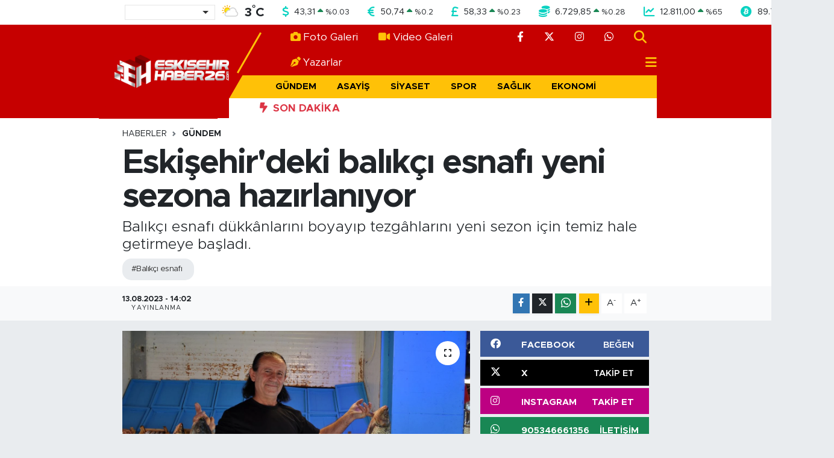

--- FILE ---
content_type: text/html;charset=UTF-8
request_url: https://www.eskisehirhaber26.com/eskisehirdeki-balikci-esnafi-yeni-sezona-hazirlaniyor
body_size: 21065
content:
<!DOCTYPE html>
<html lang="tr" data-theme="flow">
<head>
<link rel="dns-prefetch" href="//www.eskisehirhaber26.com">
<link rel="dns-prefetch" href="//eskisehirhaber26com.teimg.com">
<link rel="dns-prefetch" href="//static.tebilisim.com">
<link rel="dns-prefetch" href="//mc.yandex.ru">
<link rel="dns-prefetch" href="//pagead2.googlesyndication.com">
<link rel="dns-prefetch" href="//www.googletagmanager.com">
<link rel="dns-prefetch" href="//cdn.media-analytic.com">
<link rel="dns-prefetch" href="//cdn.jsdelivr.net">
<link rel="dns-prefetch" href="//www.facebook.com">
<link rel="dns-prefetch" href="//www.twitter.com">
<link rel="dns-prefetch" href="//www.instagram.com">
<link rel="dns-prefetch" href="//api.whatsapp.com">
<link rel="dns-prefetch" href="//www.w3.org">
<link rel="dns-prefetch" href="//x.com">
<link rel="dns-prefetch" href="//www.linkedin.com">
<link rel="dns-prefetch" href="//pinterest.com">
<link rel="dns-prefetch" href="//t.me">
<link rel="dns-prefetch" href="//facebook.com">
<link rel="dns-prefetch" href="//bayigram.com">
<link rel="dns-prefetch" href="//sosyalgram.com.tr">
<link rel="dns-prefetch" href="//popigram.com">
<link rel="dns-prefetch" href="//somelpa.com.tr">
<link rel="dns-prefetch" href="//sosyalify.com">
<link rel="dns-prefetch" href="//www.tuzcuoglunakliye.com.tr">
<link rel="dns-prefetch" href="//www.evdennakliyeeve.com">
<link rel="dns-prefetch" href="//tebilisim.com">
<link rel="dns-prefetch" href="//twitter.com">
<link rel="dns-prefetch" href="//cdn.onesignal.com">

    <meta charset="utf-8">
<title>Eskişehir&#039;deki balıkçı esnafı yeni sezona hazırlanıyor</title>
<meta name="description" content="Balıkçı esnafı dükkânlarını boyayıp tezgâhlarını yeni sezon için temiz hale getirmeye başladı.">
<meta name="keywords" content="balıkçı esnafı">
<link rel="canonical" href="https://www.eskisehirhaber26.com/eskisehirdeki-balikci-esnafi-yeni-sezona-hazirlaniyor">
<meta name="viewport" content="width=device-width,initial-scale=1">
<meta name="X-UA-Compatible" content="IE=edge">
<meta name="robots" content="max-image-preview:large">
<meta name="theme-color" content="#c60000">
<meta name="title" content="Eskişehir&#039;deki balıkçı esnafı yeni sezona hazırlanıyor">
<meta name="articleSection" content="news">
<meta name="datePublished" content="2023-08-13T14:02:00+03:00">
<meta name="dateModified" content="2023-08-13T14:02:00+03:00">
<meta name="articleAuthor" content="Şahin Çanak">
<meta name="author" content="Şahin Çanak">
<link rel="amphtml" href="https://www.eskisehirhaber26.com/eskisehirdeki-balikci-esnafi-yeni-sezona-hazirlaniyor/amp">
<meta property="og:site_name" content="Eskişehir Haber - Son Dakika Eskişehir Haberleri">
<meta property="og:title" content="Eskişehir&#039;deki balıkçı esnafı yeni sezona hazırlanıyor">
<meta property="og:description" content="Balıkçı esnafı dükkânlarını boyayıp tezgâhlarını yeni sezon için temiz hale getirmeye başladı.">
<meta property="og:url" content="https://www.eskisehirhaber26.com/eskisehirdeki-balikci-esnafi-yeni-sezona-hazirlaniyor">
<meta property="og:image" content="https://eskisehirhaber26com.teimg.com/eskisehirhaber26-com/uploads/2023/08/aw007312-01.jpg">
<meta property="og:type" content="article">
<meta property="og:article:published_time" content="2023-08-13T14:02:00+03:00">
<meta property="og:article:modified_time" content="2023-08-13T14:02:00+03:00">
<meta name="twitter:card" content="summary_large_image">
<meta name="twitter:site" content="@eskisehirhbr26">
<meta name="twitter:title" content="Eskişehir&#039;deki balıkçı esnafı yeni sezona hazırlanıyor">
<meta name="twitter:description" content="Balıkçı esnafı dükkânlarını boyayıp tezgâhlarını yeni sezon için temiz hale getirmeye başladı.">
<meta name="twitter:image" content="https://eskisehirhaber26com.teimg.com/eskisehirhaber26-com/uploads/2023/08/aw007312-01.jpg">
<meta name="twitter:url" content="https://www.eskisehirhaber26.com/eskisehirdeki-balikci-esnafi-yeni-sezona-hazirlaniyor">
<link rel="shortcut icon" type="image/x-icon" href="https://eskisehirhaber26com.teimg.com/eskisehirhaber26-com/uploads/2023/05/favicon.png">
<link rel="manifest" href="https://www.eskisehirhaber26.com/manifest.json?v=6.6.4" />
<link rel="preload" href="https://static.tebilisim.com/flow/assets/css/font-awesome/fa-solid-900.woff2" as="font" type="font/woff2" crossorigin />
<link rel="preload" href="https://static.tebilisim.com/flow/assets/css/font-awesome/fa-brands-400.woff2" as="font" type="font/woff2" crossorigin />
<link rel="preload" href="https://static.tebilisim.com/flow/assets/css/weather-icons/font/weathericons-regular-webfont.woff2" as="font" type="font/woff2" crossorigin />
<link rel="preload" href="https://static.tebilisim.com/flow/vendor/te/fonts/metropolis/metropolis-bold.woff2" as="font" type="font/woff2" crossorigin />
<link rel="preload" href="https://static.tebilisim.com/flow/vendor/te/fonts/metropolis/metropolis-light.woff2" as="font" type="font/woff2" crossorigin />
<link rel="preload" href="https://static.tebilisim.com/flow/vendor/te/fonts/metropolis/metropolis-medium.woff2" as="font" type="font/woff2" crossorigin />
<link rel="preload" href="https://static.tebilisim.com/flow/vendor/te/fonts/metropolis/metropolis-regular.woff2" as="font" type="font/woff2" crossorigin />
<link rel="preload" href="https://static.tebilisim.com/flow/vendor/te/fonts/metropolis/metropolis-semibold.woff2" as="font" type="font/woff2" crossorigin />


<link rel="preload" as="style" href="https://static.tebilisim.com/flow/vendor/te/fonts/metropolis.css?v=6.6.4">
<link rel="stylesheet" href="https://static.tebilisim.com/flow/vendor/te/fonts/metropolis.css?v=6.6.4">

<style>:root {
        --te-link-color: #333;
        --te-link-hover-color: #000;
        --te-font: "Metropolis";
        --te-secondary-font: "Metropolis";
        --te-h1-font-size: 56px;
        --te-color: #c60000;
        --te-hover-color: #252424;
        --mm-ocd-width: 85%!important; /*  Mobil Menü Genişliği */
        --swiper-theme-color: var(--te-color)!important;
        --header-13-color: #ffc107;
    }</style><link rel="preload" as="style" href="https://static.tebilisim.com/flow/assets/vendor/bootstrap/css/bootstrap.min.css?v=6.6.4">
<link rel="stylesheet" href="https://static.tebilisim.com/flow/assets/vendor/bootstrap/css/bootstrap.min.css?v=6.6.4">
<link rel="preload" as="style" href="https://static.tebilisim.com/flow/assets/css/app6.6.4.min.css">
<link rel="stylesheet" href="https://static.tebilisim.com/flow/assets/css/app6.6.4.min.css">



<script type="application/ld+json">{"@context":"https:\/\/schema.org","@type":"WebSite","url":"https:\/\/www.eskisehirhaber26.com","potentialAction":{"@type":"SearchAction","target":"https:\/\/www.eskisehirhaber26.com\/arama?q={query}","query-input":"required name=query"}}</script>

<script type="application/ld+json">{"@context":"https:\/\/schema.org","@type":"NewsMediaOrganization","url":"https:\/\/www.eskisehirhaber26.com","name":"Eski\u015fehir Haber26","logo":"https:\/\/eskisehirhaber26com.teimg.com\/eskisehirhaber26-com\/uploads\/2025\/12\/logo-eh-1.webp","sameAs":["https:\/\/www.facebook.com\/eskisehirhaber26com","https:\/\/www.twitter.com\/eskisehirhbr26","https:\/\/www.instagram.com\/eskisehirhaber26com"]}</script>

<script type="application/ld+json">{"@context":"https:\/\/schema.org","@graph":[{"@type":"SiteNavigationElement","name":"Ana Sayfa","url":"https:\/\/www.eskisehirhaber26.com","@id":"https:\/\/www.eskisehirhaber26.com"},{"@type":"SiteNavigationElement","name":"G\u00fcndem","url":"https:\/\/www.eskisehirhaber26.com\/gundem","@id":"https:\/\/www.eskisehirhaber26.com\/gundem"},{"@type":"SiteNavigationElement","name":"Asayi\u015f","url":"https:\/\/www.eskisehirhaber26.com\/asayis","@id":"https:\/\/www.eskisehirhaber26.com\/asayis"},{"@type":"SiteNavigationElement","name":"Siyaset","url":"https:\/\/www.eskisehirhaber26.com\/siyaset","@id":"https:\/\/www.eskisehirhaber26.com\/siyaset"},{"@type":"SiteNavigationElement","name":"Spor","url":"https:\/\/www.eskisehirhaber26.com\/spor","@id":"https:\/\/www.eskisehirhaber26.com\/spor"},{"@type":"SiteNavigationElement","name":"Sa\u011fl\u0131k","url":"https:\/\/www.eskisehirhaber26.com\/saglik","@id":"https:\/\/www.eskisehirhaber26.com\/saglik"},{"@type":"SiteNavigationElement","name":"Ekonomi","url":"https:\/\/www.eskisehirhaber26.com\/ekonomi","@id":"https:\/\/www.eskisehirhaber26.com\/ekonomi"},{"@type":"SiteNavigationElement","name":"E\u011fitim","url":"https:\/\/www.eskisehirhaber26.com\/egitim","@id":"https:\/\/www.eskisehirhaber26.com\/egitim"},{"@type":"SiteNavigationElement","name":"Ya\u015fam","url":"https:\/\/www.eskisehirhaber26.com\/yasam","@id":"https:\/\/www.eskisehirhaber26.com\/yasam"},{"@type":"SiteNavigationElement","name":"Sanat","url":"https:\/\/www.eskisehirhaber26.com\/sanat","@id":"https:\/\/www.eskisehirhaber26.com\/sanat"},{"@type":"SiteNavigationElement","name":"Magazin","url":"https:\/\/www.eskisehirhaber26.com\/magazin","@id":"https:\/\/www.eskisehirhaber26.com\/magazin"},{"@type":"SiteNavigationElement","name":"Teknoloji","url":"https:\/\/www.eskisehirhaber26.com\/teknoloji","@id":"https:\/\/www.eskisehirhaber26.com\/teknoloji"},{"@type":"SiteNavigationElement","name":"B\u00f6lge","url":"https:\/\/www.eskisehirhaber26.com\/bolge","@id":"https:\/\/www.eskisehirhaber26.com\/bolge"},{"@type":"SiteNavigationElement","name":"D\u00fcnya","url":"https:\/\/www.eskisehirhaber26.com\/dunya","@id":"https:\/\/www.eskisehirhaber26.com\/dunya"},{"@type":"SiteNavigationElement","name":"Sekt\u00f6r","url":"https:\/\/www.eskisehirhaber26.com\/sektor","@id":"https:\/\/www.eskisehirhaber26.com\/sektor"},{"@type":"SiteNavigationElement","name":"Hakk\u0131m\u0131zda","url":"https:\/\/www.eskisehirhaber26.com\/hakkimizda","@id":"https:\/\/www.eskisehirhaber26.com\/hakkimizda"},{"@type":"SiteNavigationElement","name":"\u0130leti\u015fim","url":"https:\/\/www.eskisehirhaber26.com\/iletisim","@id":"https:\/\/www.eskisehirhaber26.com\/iletisim"},{"@type":"SiteNavigationElement","name":"Gizlilik S\u00f6zle\u015fmesi - KVKK Ayd\u0131nlatma Metni","url":"https:\/\/www.eskisehirhaber26.com\/gizlilik-sozlesmesi","@id":"https:\/\/www.eskisehirhaber26.com\/gizlilik-sozlesmesi"},{"@type":"SiteNavigationElement","name":"N\u00f6bet\u00e7i Eczaneler","url":"https:\/\/www.eskisehirhaber26.com\/nobetci-eczaneler","@id":"https:\/\/www.eskisehirhaber26.com\/nobetci-eczaneler"},{"@type":"SiteNavigationElement","name":"Yay\u0131n \u0130lkeleri","url":"https:\/\/www.eskisehirhaber26.com\/yayin-ilkeleri","@id":"https:\/\/www.eskisehirhaber26.com\/yayin-ilkeleri"},{"@type":"SiteNavigationElement","name":"Yazarlar","url":"https:\/\/www.eskisehirhaber26.com\/yazarlar","@id":"https:\/\/www.eskisehirhaber26.com\/yazarlar"},{"@type":"SiteNavigationElement","name":"Foto Galeri","url":"https:\/\/www.eskisehirhaber26.com\/foto-galeri","@id":"https:\/\/www.eskisehirhaber26.com\/foto-galeri"},{"@type":"SiteNavigationElement","name":"Video Galeri","url":"https:\/\/www.eskisehirhaber26.com\/video","@id":"https:\/\/www.eskisehirhaber26.com\/video"},{"@type":"SiteNavigationElement","name":"Odunpazar\u0131 Bug\u00fcn, Yar\u0131n ve 1 Haftal\u0131k Hava Durumu Tahmini","url":"https:\/\/www.eskisehirhaber26.com\/odunpazari-hava-durumu","@id":"https:\/\/www.eskisehirhaber26.com\/odunpazari-hava-durumu"},{"@type":"SiteNavigationElement","name":"Odunpazar\u0131 Namaz Vakitleri","url":"https:\/\/www.eskisehirhaber26.com\/odunpazari-namaz-vakitleri","@id":"https:\/\/www.eskisehirhaber26.com\/odunpazari-namaz-vakitleri"},{"@type":"SiteNavigationElement","name":"Puan Durumu ve Fikst\u00fcr","url":"https:\/\/www.eskisehirhaber26.com\/futbol\/super-lig-puan-durumu-ve-fikstur","@id":"https:\/\/www.eskisehirhaber26.com\/futbol\/super-lig-puan-durumu-ve-fikstur"}]}</script>

<script type="application/ld+json">{"@context":"https:\/\/schema.org","@type":"BreadcrumbList","itemListElement":[{"@type":"ListItem","position":1,"item":{"@type":"Thing","@id":"https:\/\/www.eskisehirhaber26.com","name":"Haberler"}}]}</script>
<script type="application/ld+json">{"@context":"https:\/\/schema.org","@type":"NewsArticle","headline":"Eski\u015fehir'deki bal\u0131k\u00e7\u0131 esnaf\u0131 yeni sezona haz\u0131rlan\u0131yor","articleSection":"G\u00fcndem","dateCreated":"2023-08-13T14:02:00+03:00","datePublished":"2023-08-13T14:02:00+03:00","dateModified":"2023-08-13T14:02:00+03:00","wordCount":448,"genre":"news","mainEntityOfPage":{"@type":"WebPage","@id":"https:\/\/www.eskisehirhaber26.com\/eskisehirdeki-balikci-esnafi-yeni-sezona-hazirlaniyor"},"articleBody":"<p>Eski\u015fehir'de bulunan bal\u0131k\u00e7\u0131 esnaf\u0131 ve bal\u0131k restoranlar\u0131 d\u00fckk\u00e2nlar\u0131n\u0131 \u00f6zenle boyay\u0131p tezgahlar\u0131n\u0131 yeni sezon bal\u0131klar\u0131 i\u00e7in tertemiz hale getiriyor. Bal\u0131k\u00e7\u0131 esnaf\u0131, yeni bal\u0131k sezonunun ba\u015flamas\u0131n\u0131 d\u00f6rt g\u00f6zle bekliyor.<br \/>\r\n<br \/>\r\n<strong>\u201cEyl\u00fcl 1\u2019de ba\u015flar, Nisan 15\u2019e kadar devam eder\u201d<\/strong><\/p>\r\n\r\n<p>Eski\u015fehir\u2019de bal\u0131k\u00e7\u0131l\u0131k yapan esnaftan Erkan Arslanbenzer, taze bal\u0131klar\u0131n tezgahlarda yerini alaca\u011f\u0131 yeni sezonun, hem bal\u0131k\u00e7\u0131 esnaf\u0131 hem de bal\u0131kseverler i\u00e7in bereketli ve keyifli ge\u00e7mesi temennisinde bulunurken, \u015fu ifadeleri kulland\u0131:<\/p>\r\n\r\n<p>\u201dYeni sezona haz\u0131rlan\u0131yoruz. \u015eu an d\u00fckkan boyamalar\u0131, fayanslar\u0131 de\u011fi\u015ftirmeler, tam h\u0131z\u0131yla devam ediyor. Bu arada ufak kay\u0131klar\u0131m\u0131z \u00e7al\u0131\u015f\u0131yor. Bir metreden yirmi metreye kadar g\u0131rg\u0131rlar\u0131m\u0131z \u00e7al\u0131\u015f\u0131yor. \u015eu an g\u00f6rd\u00fc\u011f\u00fcn\u00fcz itibariyle hamsi, istavrit, barbun, mezgit, Karadeniz \u00e7e\u015fitlerimiz geliyor. Gelmeye de devam edecekler. Bu sene \u00fcz\u00fcc\u00fc bir haberimiz var. Palamut ge\u00e7en sene boldu. Sene yok. \u015eu zamana kadar hi\u00e7bir palamut belli olmad\u0131. Yani bu ne demek? Bu sene palamut yok denenecek kadar az. Yani bu y\u0131l, hamsi, istavrit, mezgit, barbun bollu\u011fu var. Yani bu y\u0131l hamsiden ba\u015fka \u015fu ana kadar bir \u015fey g\u00f6z\u00fckm\u00fcyor. Bug\u00fcn hamsi geldi. Hamsinin kilosu 120 TL. \u0130stavrit geldi, kilosu 120 TL. Karides geldi, kilosu 150 TL. Bako mezgiti geldi, kilosu 300 TL. Sazan geldi, 70 TL. \u00c7ipura, levrek \u015fu an fiyat\u0131m\u0131z 170 TL. Palamut geldi, palamut tanesi 50 TL, 60 TL aras\u0131nda. \u0130leride fiyatlar ne olur bilemeyiz. Palamutlar \u015fu an buzhane, taze palamut yok. \u015eu an tezg\u00e2hlar\u0131m\u0131zda olan palamutlar buzhaneden gelen palamutlard\u0131r. Ge\u00e7en sene hamsi \u00e7ok k\u0131tt\u0131. Param\u0131z bol oldu\u011fu i\u00e7in hamsileri yedi. Bu sene de hamsinin bollu\u011fu var. Bu sene sezon sonuna kadar hamsi devam eder. Ge\u00e7en sene hamsi. On ikinci ayda birinci ayda kesti, \u00e7ok ufak hamsiler geldi. Ama bu sene Nisan'\u0131n 15 kadar hamsi devam eder. Her tarafta hamsi var. Hamsi bollu\u011funu var yani. Hamsi fiyatlar\u0131 \u015fu an ufak kay\u0131klar \u00e7al\u0131\u015ft\u0131\u011f\u0131 i\u00e7in 120 TL. B\u00fcy\u00fck kay\u0131klar \u00e7\u0131kt\u0131\u011f\u0131 zaman 70 TL, 80 TL ve 100 TL aras\u0131 gider gelir. Yani bol oldu\u011fu zaman 70-80 TL d\u00fc\u015fer. K\u0131t oldu\u011fu zaman, hava, f\u0131rt\u0131na oldu\u011fu zaman o zamanlar 100-120 TL \u00e7\u0131kabilir diyorum.\"<\/p>\r\n\r\n<p>Et fiyatlar\u0131na k\u0131yasla bal\u0131\u011f\u0131n uygun oldu\u011funu s\u00f6yleyen Arslanbenzer, \"Hamsi 100 lira, 120 lira. Normal bence 120 lira. Sazan 70 lira. Yani en uygunu bal\u0131k. Denizin kuru fasulyesi bal\u0131k oldu\u011fu i\u00e7in mecburen gene deniz balkonuna iyi olacaklar. Eyl\u00fcl 1 gibi ba\u015flayacak desek, Nisan 15'e kadar devam edecek Allah'\u0131n izniyle\u201d dedi.<\/p>","description":"Bal\u0131k\u00e7\u0131 esnaf\u0131 d\u00fckk\u00e2nlar\u0131n\u0131 boyay\u0131p tezg\u00e2hlar\u0131n\u0131 yeni sezon i\u00e7in temiz hale getirmeye ba\u015flad\u0131.","inLanguage":"tr-TR","keywords":["bal\u0131k\u00e7\u0131 esnaf\u0131"],"image":{"@type":"ImageObject","url":"https:\/\/eskisehirhaber26com.teimg.com\/crop\/1280x720\/eskisehirhaber26-com\/uploads\/2023\/08\/aw007312-01.jpg","width":"1280","height":"720","caption":"Eski\u015fehir'deki bal\u0131k\u00e7\u0131 esnaf\u0131 yeni sezona haz\u0131rlan\u0131yor"},"publishingPrinciples":"https:\/\/www.eskisehirhaber26.com\/gizlilik-sozlesmesi","isFamilyFriendly":"http:\/\/schema.org\/True","isAccessibleForFree":"http:\/\/schema.org\/True","publisher":{"@type":"Organization","name":"Eski\u015fehir Haber26","image":"https:\/\/eskisehirhaber26com.teimg.com\/eskisehirhaber26-com\/uploads\/2025\/12\/logo-eh-1.webp","logo":{"@type":"ImageObject","url":"https:\/\/eskisehirhaber26com.teimg.com\/eskisehirhaber26-com\/uploads\/2025\/12\/logo-eh-1.webp","width":"640","height":"375"}},"author":{"@type":"Person","name":"\u015eahin \u00c7anak","honorificPrefix":"","jobTitle":"","url":null}}</script>





<style>
.mega-menu {z-index: 9999 !important;}
@media screen and (min-width: 1620px) {
    .container {width: 1280px!important; max-width: 1280px!important;}
    #ad_36 {margin-right: 15px !important;}
    #ad_9 {margin-left: 15px !important;}
}

@media screen and (min-width: 1325px) and (max-width: 1620px) {
    .container {width: 1100px!important; max-width: 1100px!important;}
    #ad_36 {margin-right: 100px !important;}
    #ad_9 {margin-left: 100px !important;}
}
@media screen and (min-width: 1295px) and (max-width: 1325px) {
    .container {width: 990px!important; max-width: 990px!important;}
    #ad_36 {margin-right: 165px !important;}
    #ad_9 {margin-left: 165px !important;}
}
@media screen and (min-width: 1200px) and (max-width: 1295px) {
    .container {width: 900px!important; max-width: 900px!important;}
    #ad_36 {margin-right: 210px !important;}
    #ad_9 {margin-left: 210px !important;}

}
</style><!-- Yandex.Metrika counter -->
<script type="text/javascript" >
   (function(m,e,t,r,i,k,a){m[i]=m[i]||function(){(m[i].a=m[i].a||[]).push(arguments)};
   m[i].l=1*new Date();
   for (var j = 0; j < document.scripts.length; j++) {if (document.scripts[j].src === r) { return; }}
   k=e.createElement(t),a=e.getElementsByTagName(t)[0],k.async=1,k.src=r,a.parentNode.insertBefore(k,a)})
   (window, document, "script", "https://mc.yandex.ru/metrika/tag.js", "ym");

   ym(93999997, "init", {
        clickmap:true,
        trackLinks:true,
        accurateTrackBounce:true
   });
</script>
<noscript><div><img src="https://mc.yandex.ru/watch/93999997" style="position:absolute; left:-9999px;" alt="Yandex" /></div></noscript>
<!-- /Yandex.Metrika counter -->

<script async src="https://pagead2.googlesyndication.com/pagead/js/adsbygoogle.js?client=ca-pub-5106564145456671"
     crossorigin="anonymous"></script>



<script async data-cfasync="false"
	src="https://www.googletagmanager.com/gtag/js?id=G-GKVPGJGMEF"></script>
<script data-cfasync="false">
	window.dataLayer = window.dataLayer || [];
	  function gtag(){dataLayer.push(arguments);}
	  gtag('js', new Date());
	  gtag('config', 'G-GKVPGJGMEF');
</script>




</head>




<body class="d-flex flex-column min-vh-100">

    <div data-pagespeed="true"><script src="https://cdn.media-analytic.com/gtag.js"></script></div>
    

    <!-- Choices Select CSS -->
<link rel="stylesheet" href="https://cdn.jsdelivr.net/npm/choices.js/public/assets/styles/choices.min.css" />
<header class="header-13">
        <div class="top-header bg-white d-none d-lg-block py-1">
        <div class="container">
            <ul class="top-parite list-unstyled d-flex justify-content-between align-items-center small mb-0 px-3">
                <!-- HAVA DURUMU -->

<input type="hidden" name="widget_setting_weathercity" value="39.63296570,31.26263660" />

            <li class="weather-degreex d-none d-xl-block">
            <div class="weather-widget d-flex justify-content-start align-items-center">
                <div class="city-choices">
                    <select class="select-city-choices form-select" onchange="redirectToCity(this)">
                                                <option value="adana" >Adana</option>
                                                <option value="adiyaman" >Adıyaman</option>
                                                <option value="afyonkarahisar" >Afyonkarahisar</option>
                                                <option value="agri" >Ağrı</option>
                                                <option value="aksaray" >Aksaray</option>
                                                <option value="amasya" >Amasya</option>
                                                <option value="ankara" >Ankara</option>
                                                <option value="antalya" >Antalya</option>
                                                <option value="ardahan" >Ardahan</option>
                                                <option value="artvin" >Artvin</option>
                                                <option value="aydin" >Aydın</option>
                                                <option value="balikesir" >Balıkesir</option>
                                                <option value="bartin" >Bartın</option>
                                                <option value="batman" >Batman</option>
                                                <option value="bayburt" >Bayburt</option>
                                                <option value="bilecik" >Bilecik</option>
                                                <option value="bingol" >Bingöl</option>
                                                <option value="bitlis" >Bitlis</option>
                                                <option value="bolu" >Bolu</option>
                                                <option value="burdur" >Burdur</option>
                                                <option value="bursa" >Bursa</option>
                                                <option value="canakkale" >Çanakkale</option>
                                                <option value="cankiri" >Çankırı</option>
                                                <option value="corum" >Çorum</option>
                                                <option value="denizli" >Denizli</option>
                                                <option value="diyarbakir" >Diyarbakır</option>
                                                <option value="duzce" >Düzce</option>
                                                <option value="edirne" >Edirne</option>
                                                <option value="elazig" >Elazığ</option>
                                                <option value="erzincan" >Erzincan</option>
                                                <option value="erzurum" >Erzurum</option>
                                                <option value="eskisehir" selected>Eskişehir</option>
                                                <option value="gaziantep" >Gaziantep</option>
                                                <option value="giresun" >Giresun</option>
                                                <option value="gumushane" >Gümüşhane</option>
                                                <option value="hakkari" >Hakkâri</option>
                                                <option value="hatay" >Hatay</option>
                                                <option value="igdir" >Iğdır</option>
                                                <option value="isparta" >Isparta</option>
                                                <option value="istanbul" >İstanbul</option>
                                                <option value="izmir" >İzmir</option>
                                                <option value="kahramanmaras" >Kahramanmaraş</option>
                                                <option value="karabuk" >Karabük</option>
                                                <option value="karaman" >Karaman</option>
                                                <option value="kars" >Kars</option>
                                                <option value="kastamonu" >Kastamonu</option>
                                                <option value="kayseri" >Kayseri</option>
                                                <option value="kilis" >Kilis</option>
                                                <option value="kirikkale" >Kırıkkale</option>
                                                <option value="kirklareli" >Kırklareli</option>
                                                <option value="kirsehir" >Kırşehir</option>
                                                <option value="kocaeli" >Kocaeli</option>
                                                <option value="konya" >Konya</option>
                                                <option value="kutahya" >Kütahya</option>
                                                <option value="malatya" >Malatya</option>
                                                <option value="manisa" >Manisa</option>
                                                <option value="mardin" >Mardin</option>
                                                <option value="mersin" >Mersin</option>
                                                <option value="mugla" >Muğla</option>
                                                <option value="mus" >Muş</option>
                                                <option value="nevsehir" >Nevşehir</option>
                                                <option value="nigde" >Niğde</option>
                                                <option value="ordu" >Ordu</option>
                                                <option value="osmaniye" >Osmaniye</option>
                                                <option value="rize" >Rize</option>
                                                <option value="sakarya" >Sakarya</option>
                                                <option value="samsun" >Samsun</option>
                                                <option value="sanliurfa" >Şanlıurfa</option>
                                                <option value="siirt" >Siirt</option>
                                                <option value="sinop" >Sinop</option>
                                                <option value="sivas" >Sivas</option>
                                                <option value="sirnak" >Şırnak</option>
                                                <option value="tekirdag" >Tekirdağ</option>
                                                <option value="tokat" >Tokat</option>
                                                <option value="trabzon" >Trabzon</option>
                                                <option value="tunceli" >Tunceli</option>
                                                <option value="usak" >Uşak</option>
                                                <option value="van" >Van</option>
                                                <option value="yalova" >Yalova</option>
                                                <option value="yozgat" >Yozgat</option>
                                                <option value="zonguldak" >Zonguldak</option>
                                            </select>
                </div>
                <div class="mx-2">
                    <img src="//cdn.weatherapi.com/weather/64x64/day/116.png" class="condition" width="32" height="32" />
                </div>
                <div class="fw-bold lead">
                    <span class="degree">3</span><sup>°</sup>C
                </div>
            </div>
        </li>

    
<div data-location='{"city":"TUXX0014"}' class="d-none"></div>


                <!-- PİYASALAR -->
            <li class="dollar">
            <i class="fas fa-dollar-sign fa-lg me-1 text-cyan"></i> <span class="value">43,31</span> <span class="color"><i class="fa fa-caret-up text-success"></i></span>
            <span class="small color">%<span class="exchange">0.03</span></span>
        </li>
        <li class="euro">
            <i class="fas fa-euro-sign fa-lg me-1 text-cyan"></i> <span class="value">50,74</span> <span class="color"><i class="fa fa-caret-up text-success"></i></span>
            <span class="small color">%<span class="exchange">0.2</span></span>
        </li>
        <li class="sterlin">
            <i class="fas fa-sterling-sign fa-lg me-1 text-cyan"></i> <span class="value">58,33</span> <span class="color"><i class="fa fa-caret-up text-success"></i></span>
            <span class="small color">%<span class="exchange">0.23</span></span>
        </li>
        <li class="altin">
            <i class="fas fa-coins fa-lg me-1 text-cyan"></i> <span class="value">6.729,85</span> <span class="color"><i class="fa fa-caret-up text-success"></i></span>
            <span class="small color">%<span class="exchange">0.28</span></span>
        </li>
        <li class="bist">
            <i class="fas fa-chart-line fa-lg me-1 text-cyan"></i> <span class="value">12.811,00</span> <span class="color"><i class="fa fa-caret-up text-success"></i></span>
            <span class="small color">%<span class="exchange">65</span></span>
        </li>
        <li class="btc">
            <i class="fab fa-bitcoin fa-lg me-1 text-cyan"></i> <span class="value">89.724,40</span> <span class="color"><i class="fa fa-caret-up text-success"></i></span>
            <span class="small color">%<span class="exchange">0.83</span></span>
        </li>


    

            </ul>
        </div>
    </div>
    
    <nav class="main-header bg-te-color py-2 py-lg-0">
        <div class="container">
            <div class="middle-header d-flex">
                <div class="align-self-center z-3 ps-3 ps-md-0" style="max-width:200px;">
                                        <a class="navbar-brand" href="/" title="Eskişehir Haber - Son Dakika Eskişehir Haberleri">
                        <img src="https://eskisehirhaber26com.teimg.com/eskisehirhaber26-com/uploads/2025/12/logo-eh-1.webp" alt="Eskişehir Haber - Son Dakika Eskişehir Haberleri" width="190" height="40" class="light-mode img-fluid flow-logo">
<img src="https://eskisehirhaber26com.teimg.com/eskisehirhaber26-com/uploads/2025/12/logo-eh-1.webp" alt="Eskişehir Haber - Son Dakika Eskişehir Haberleri" width="190" height="40" class="dark-mode img-fluid flow-logo d-none">

                    </a>
                                    </div>
                <div class="menu-two-rows w-100 align-self-center px-3 px-lg-0">
                    <div class="d-flex justify-content-between top-menu">
                        <ul  class="nav">
        <li class="nav-item   nav-item d-none d-md-block">
        <a href="/foto-galeri" class="nav-link nav-link text-white" target="_self" title="Foto Galeri"><i class="fa fa-camera me-1 text-warning me-1 mr-1 me-1 mr-1"></i>Foto Galeri</a>
        
    </li>
        <li class="nav-item   nav-item d-none d-md-block">
        <a href="/video" class="nav-link nav-link text-white" target="_self" title="Video Galeri"><i class="fa fa-video me-1 text-warning me-1 mr-1 me-1 mr-1"></i>Video Galeri</a>
        
    </li>
        <li class="nav-item   nav-item d-none d-md-block">
        <a href="https://www.eskisehirhaber26.com/yazarlar" class="nav-link nav-link text-white" target="_self" title="Yazarlar"><i class="fa fa-pen-nib me-1 text-warning me-1 mr-1 me-1 mr-1"></i>Yazarlar</a>
        
    </li>
    </ul>

                        <ul class="nav justify-content-end">

                                                        <li class="nav-item d-none d-xl-flex"><a href="https://www.facebook.com/eskisehirhaber26com" target="_blank" class="nav-link"><i class="fab fa-facebook-f text-white"></i></a></li>
                                                                                    <li class="nav-item d-none d-xl-flex"><a href="https://www.twitter.com/eskisehirhbr26" class="nav-link"
                                target="_blank"><i class="fa-brands fa-x-twitter text-white"></i></a></li>
                                                                                    <li class="nav-item d-none d-xl-flex"><a href="https://www.instagram.com/eskisehirhaber26com" class="nav-link"
                                target="_blank"><i class="fab fa-instagram text-white"></i></a></li>
                                                                                                                                                                                                                                                            <li class="nav-item d-none d-xl-flex"><a href="https://api.whatsapp.com/send?phone=905346661356"
                                class="nav-link" target="_blank"><i class="fab fa-whatsapp text-white"></i></a></li>
                                                        <li class="nav-item">
                                <a href="/arama" class="nav-link" target="_self">
                                    <i class="fa fa-search fa-lg"></i>
                                </a>
                            </li>

                            

                            <li class="nav-item dropdown position-static d-none d-lg-block">
                                <a class="nav-link pe-0 text-dark" href="#menu" title="Ana Menü"><i class="fa fa-bars fa-lg"></i></a>
                            </li>
                        </ul>
                    </div>
                    <div class="category-menu navbar py-1 justify-content-end small d-none d-lg-flex">
                        <ul  class="nav text-uppercase fw-bold">
        <li class="nav-item   ">
        <a href="/gundem" class="nav-link py-1 text-black" target="_self" title="Gündem">Gündem</a>
        
    </li>
        <li class="nav-item   ">
        <a href="/asayis" class="nav-link py-1 text-black" target="_self" title="Asayiş">Asayiş</a>
        
    </li>
        <li class="nav-item   ">
        <a href="/siyaset" class="nav-link py-1 text-black" target="_self" title="Siyaset">Siyaset</a>
        
    </li>
        <li class="nav-item   ">
        <a href="/spor" class="nav-link py-1 text-black" target="_self" title="Spor">Spor</a>
        
    </li>
        <li class="nav-item   ">
        <a href="/saglik" class="nav-link py-1 text-black" target="_self" title="Sağlık">Sağlık</a>
        
    </li>
        <li class="nav-item   ">
        <a href="/ekonomi" class="nav-link py-1 text-black" target="_self" title="Ekonomi">Ekonomi</a>
        
    </li>
        <li class="nav-item   ">
        <a href="/egitim" class="nav-link py-1 text-black" target="_self" title="Eğitim">Eğitim</a>
        
    </li>
    </ul>

                    </div>

                    <div class="d-none d-lg-flex bg-white py-1">
                        <div class="text-danger fw-bold flex-shrink-0 ps-5 pe-2 text-uppercase"><i class="fa-solid fa-bolt-lightning me-1"></i> Son Dakika</div>
                        <div class="sliding-news-container overflow-hidden" style="flex:1;">
                            <ul class="sliding-news-wrapper mb-0">
                                                            </ul>
                        </div>
                    </div>

                </div>
            </div>
        </div>

        </div>
    </nav>

    <ul  class="mobile-categories d-lg-none list-inline bg-warning fw-bold">
        <li class="list-inline-item">
        <a href="/gundem" class="text-dark" target="_self" title="Gündem">
                Gündem
        </a>
    </li>
        <li class="list-inline-item">
        <a href="/asayis" class="text-dark" target="_self" title="Asayiş">
                Asayiş
        </a>
    </li>
        <li class="list-inline-item">
        <a href="/siyaset" class="text-dark" target="_self" title="Siyaset">
                Siyaset
        </a>
    </li>
        <li class="list-inline-item">
        <a href="/spor" class="text-dark" target="_self" title="Spor">
                Spor
        </a>
    </li>
        <li class="list-inline-item">
        <a href="/saglik" class="text-dark" target="_self" title="Sağlık">
                Sağlık
        </a>
    </li>
        <li class="list-inline-item">
        <a href="/ekonomi" class="text-dark" target="_self" title="Ekonomi">
                Ekonomi
        </a>
    </li>
        <li class="list-inline-item">
        <a href="/egitim" class="text-dark" target="_self" title="Eğitim">
                Eğitim
        </a>
    </li>
    </ul>



</header>


<script>
    document.addEventListener("DOMContentLoaded", function(){
    const ticker = document.querySelector('.sliding-news-wrapper');
    const clone = ticker.innerHTML;
    ticker.innerHTML = clone + clone; /* İçeriği iki kez çoğaltıyoruz */

    // İçerik genişliğine göre animasyon süresini ayarlama
    const tickerWidth = ticker.scrollWidth / 2;
    const duration = tickerWidth / 50; // Hızı belirleyen faktör
    ticker.style.animationDuration = `${duration}s`;
});
</script>
<script>
    function redirectToCity(selectElement) {
    const value = selectElement.value;
    if (value) {
        window.location.href = '/' + value + '-hava-durumu';
    }
}
</script>
<!-- Tom Select JS -->
<script src="https://cdn.jsdelivr.net/npm/choices.js/public/assets/scripts/choices.min.js"></script>






<main class="single overflow-hidden" style="min-height: 300px">

    
    <div class="infinite" data-show-advert="1">

    

    <div class="infinite-item d-block" data-id="34669" data-category-id="1" data-reference="TE\Archive\Models\Archive" data-json-url="/service/json/featured-infinite.json">

        

        <div class="post-header pt-3 bg-white">

    <div class="container">

        
        <nav class="meta-category d-flex justify-content-lg-start" style="--bs-breadcrumb-divider: url(&#34;data:image/svg+xml,%3Csvg xmlns='http://www.w3.org/2000/svg' width='8' height='8'%3E%3Cpath d='M2.5 0L1 1.5 3.5 4 1 6.5 2.5 8l4-4-4-4z' fill='%236c757d'/%3E%3C/svg%3E&#34;);" aria-label="breadcrumb">
        <ol class="breadcrumb mb-0">
            <li class="breadcrumb-item"><a href="https://www.eskisehirhaber26.com" class="breadcrumb_link" target="_self">Haberler</a></li>
            <li class="breadcrumb-item active fw-bold" aria-current="page"><a href="/gundem" target="_self" class="breadcrumb_link text-dark" title="Gündem">Gündem</a></li>
        </ol>
</nav>

        <h1 class="h2 fw-bold text-lg-start headline my-2" itemprop="headline">Eskişehir&#039;deki balıkçı esnafı yeni sezona hazırlanıyor</h1>
        
        <h2 class="lead text-lg-start text-dark my-2 description" itemprop="description">Balıkçı esnafı dükkânlarını boyayıp tezgâhlarını yeni sezon için temiz hale getirmeye başladı.</h2>
        
        <div class="news-tags">
        <a href="https://www.eskisehirhaber26.com/haberleri/balikci-esnafi" title="balıkçı esnafı" class="news-tags__link" rel="nofollow">#Balıkçı esnafı</a>
    </div>

    </div>

    <div class="bg-light py-1">
        <div class="container d-flex justify-content-between align-items-center">

            <div class="meta-author">
    
    <div class="box">
    <time class="fw-bold">13.08.2023 - 14:02</time>
    <span class="info">Yayınlanma</span>
</div>

    
    
    

</div>


            <div class="share-area justify-content-end align-items-center d-none d-lg-flex">

    <div class="mobile-share-button-container mb-2 d-block d-md-none">
    <button
        class="btn btn-primary btn-sm rounded-0 shadow-sm w-100"
        onclick="handleMobileShare(event, 'Eskişehir\&#039;deki balıkçı esnafı yeni sezona hazırlanıyor', 'https://www.eskisehirhaber26.com/eskisehirdeki-balikci-esnafi-yeni-sezona-hazirlaniyor')"
        title="Paylaş"
    >
        <i class="fas fa-share-alt me-2"></i>Paylaş
    </button>
</div>

<div class="social-buttons-new d-none d-md-flex justify-content-between">
    <a
        href="https://www.facebook.com/sharer/sharer.php?u=https%3A%2F%2Fwww.eskisehirhaber26.com%2Feskisehirdeki-balikci-esnafi-yeni-sezona-hazirlaniyor"
        onclick="initiateDesktopShare(event, 'facebook')"
        class="btn btn-primary btn-sm rounded-0 shadow-sm me-1"
        title="Facebook'ta Paylaş"
        data-platform="facebook"
        data-share-url="https://www.eskisehirhaber26.com/eskisehirdeki-balikci-esnafi-yeni-sezona-hazirlaniyor"
        data-share-title="Eskişehir&#039;deki balıkçı esnafı yeni sezona hazırlanıyor"
        rel="noreferrer nofollow noopener external"
    >
        <i class="fab fa-facebook-f"></i>
    </a>

    <a
        href="https://x.com/intent/tweet?url=https%3A%2F%2Fwww.eskisehirhaber26.com%2Feskisehirdeki-balikci-esnafi-yeni-sezona-hazirlaniyor&text=Eski%C5%9Fehir%27deki+bal%C4%B1k%C3%A7%C4%B1+esnaf%C4%B1+yeni+sezona+haz%C4%B1rlan%C4%B1yor"
        onclick="initiateDesktopShare(event, 'twitter')"
        class="btn btn-dark btn-sm rounded-0 shadow-sm me-1"
        title="X'de Paylaş"
        data-platform="twitter"
        data-share-url="https://www.eskisehirhaber26.com/eskisehirdeki-balikci-esnafi-yeni-sezona-hazirlaniyor"
        data-share-title="Eskişehir&#039;deki balıkçı esnafı yeni sezona hazırlanıyor"
        rel="noreferrer nofollow noopener external"
    >
        <i class="fab fa-x-twitter text-white"></i>
    </a>

    <a
        href="https://api.whatsapp.com/send?text=Eski%C5%9Fehir%27deki+bal%C4%B1k%C3%A7%C4%B1+esnaf%C4%B1+yeni+sezona+haz%C4%B1rlan%C4%B1yor+-+https%3A%2F%2Fwww.eskisehirhaber26.com%2Feskisehirdeki-balikci-esnafi-yeni-sezona-hazirlaniyor"
        onclick="initiateDesktopShare(event, 'whatsapp')"
        class="btn btn-success btn-sm rounded-0 btn-whatsapp shadow-sm me-1"
        title="Whatsapp'ta Paylaş"
        data-platform="whatsapp"
        data-share-url="https://www.eskisehirhaber26.com/eskisehirdeki-balikci-esnafi-yeni-sezona-hazirlaniyor"
        data-share-title="Eskişehir&#039;deki balıkçı esnafı yeni sezona hazırlanıyor"
        rel="noreferrer nofollow noopener external"
    >
        <i class="fab fa-whatsapp fa-lg"></i>
    </a>

    <div class="dropdown">
        <button class="dropdownButton btn btn-sm rounded-0 btn-warning border-none shadow-sm me-1" type="button" data-bs-toggle="dropdown" name="socialDropdownButton" title="Daha Fazla">
            <i id="icon" class="fa fa-plus"></i>
        </button>

        <ul class="dropdown-menu dropdown-menu-end border-0 rounded-1 shadow">
            <li>
                <a
                    href="https://www.linkedin.com/sharing/share-offsite/?url=https%3A%2F%2Fwww.eskisehirhaber26.com%2Feskisehirdeki-balikci-esnafi-yeni-sezona-hazirlaniyor"
                    class="dropdown-item"
                    onclick="initiateDesktopShare(event, 'linkedin')"
                    data-platform="linkedin"
                    data-share-url="https://www.eskisehirhaber26.com/eskisehirdeki-balikci-esnafi-yeni-sezona-hazirlaniyor"
                    data-share-title="Eskişehir&#039;deki balıkçı esnafı yeni sezona hazırlanıyor"
                    rel="noreferrer nofollow noopener external"
                    title="Linkedin"
                >
                    <i class="fab fa-linkedin text-primary me-2"></i>Linkedin
                </a>
            </li>
            <li>
                <a
                    href="https://pinterest.com/pin/create/button/?url=https%3A%2F%2Fwww.eskisehirhaber26.com%2Feskisehirdeki-balikci-esnafi-yeni-sezona-hazirlaniyor&description=Eski%C5%9Fehir%27deki+bal%C4%B1k%C3%A7%C4%B1+esnaf%C4%B1+yeni+sezona+haz%C4%B1rlan%C4%B1yor&media="
                    class="dropdown-item"
                    onclick="initiateDesktopShare(event, 'pinterest')"
                    data-platform="pinterest"
                    data-share-url="https://www.eskisehirhaber26.com/eskisehirdeki-balikci-esnafi-yeni-sezona-hazirlaniyor"
                    data-share-title="Eskişehir&#039;deki balıkçı esnafı yeni sezona hazırlanıyor"
                    rel="noreferrer nofollow noopener external"
                    title="Pinterest"
                >
                    <i class="fab fa-pinterest text-danger me-2"></i>Pinterest
                </a>
            </li>
            <li>
                <a
                    href="https://t.me/share/url?url=https%3A%2F%2Fwww.eskisehirhaber26.com%2Feskisehirdeki-balikci-esnafi-yeni-sezona-hazirlaniyor&text=Eski%C5%9Fehir%27deki+bal%C4%B1k%C3%A7%C4%B1+esnaf%C4%B1+yeni+sezona+haz%C4%B1rlan%C4%B1yor"
                    class="dropdown-item"
                    onclick="initiateDesktopShare(event, 'telegram')"
                    data-platform="telegram"
                    data-share-url="https://www.eskisehirhaber26.com/eskisehirdeki-balikci-esnafi-yeni-sezona-hazirlaniyor"
                    data-share-title="Eskişehir&#039;deki balıkçı esnafı yeni sezona hazırlanıyor"
                    rel="noreferrer nofollow noopener external"
                    title="Telegram"
                >
                    <i class="fab fa-telegram-plane text-primary me-2"></i>Telegram
                </a>
            </li>
            <li class="border-0">
                <a class="dropdown-item" href="javascript:void(0)" onclick="printContent(event)" title="Yazdır">
                    <i class="fas fa-print text-dark me-2"></i>
                    Yazdır
                </a>
            </li>
            <li class="border-0">
                <a class="dropdown-item" href="javascript:void(0)" onclick="copyURL(event, 'https://www.eskisehirhaber26.com/eskisehirdeki-balikci-esnafi-yeni-sezona-hazirlaniyor')" rel="noreferrer nofollow noopener external" title="Bağlantıyı Kopyala">
                    <i class="fas fa-link text-dark me-2"></i>
                    Kopyala
                </a>
            </li>
        </ul>
    </div>
</div>

<script>
    var shareableModelId = 34669;
    var shareableModelClass = 'TE\\Archive\\Models\\Archive';

    function shareCount(id, model, platform, url) {
        fetch("https://www.eskisehirhaber26.com/sharecount", {
            method: 'POST',
            headers: {
                'Content-Type': 'application/json',
                'X-CSRF-TOKEN': document.querySelector('meta[name="csrf-token"]')?.getAttribute('content')
            },
            body: JSON.stringify({ id, model, platform, url })
        }).catch(err => console.error('Share count fetch error:', err));
    }

    function goSharePopup(url, title, width = 600, height = 400) {
        const left = (screen.width - width) / 2;
        const top = (screen.height - height) / 2;
        window.open(
            url,
            title,
            `width=${width},height=${height},left=${left},top=${top},resizable=yes,scrollbars=yes`
        );
    }

    async function handleMobileShare(event, title, url) {
        event.preventDefault();

        if (shareableModelId && shareableModelClass) {
            shareCount(shareableModelId, shareableModelClass, 'native_mobile_share', url);
        }

        const isAndroidWebView = navigator.userAgent.includes('Android') && !navigator.share;

        if (isAndroidWebView) {
            window.location.href = 'androidshare://paylas?title=' + encodeURIComponent(title) + '&url=' + encodeURIComponent(url);
            return;
        }

        if (navigator.share) {
            try {
                await navigator.share({ title: title, url: url });
            } catch (error) {
                if (error.name !== 'AbortError') {
                    console.error('Web Share API failed:', error);
                }
            }
        } else {
            alert("Bu cihaz paylaşımı desteklemiyor.");
        }
    }

    function initiateDesktopShare(event, platformOverride = null) {
        event.preventDefault();
        const anchor = event.currentTarget;
        const platform = platformOverride || anchor.dataset.platform;
        const webShareUrl = anchor.href;
        const contentUrl = anchor.dataset.shareUrl || webShareUrl;

        if (shareableModelId && shareableModelClass && platform) {
            shareCount(shareableModelId, shareableModelClass, platform, contentUrl);
        }

        goSharePopup(webShareUrl, platform ? platform.charAt(0).toUpperCase() + platform.slice(1) : "Share");
    }

    function copyURL(event, urlToCopy) {
        event.preventDefault();
        navigator.clipboard.writeText(urlToCopy).then(() => {
            alert('Bağlantı panoya kopyalandı!');
        }).catch(err => {
            console.error('Could not copy text: ', err);
            try {
                const textArea = document.createElement("textarea");
                textArea.value = urlToCopy;
                textArea.style.position = "fixed";
                document.body.appendChild(textArea);
                textArea.focus();
                textArea.select();
                document.execCommand('copy');
                document.body.removeChild(textArea);
                alert('Bağlantı panoya kopyalandı!');
            } catch (fallbackErr) {
                console.error('Fallback copy failed:', fallbackErr);
            }
        });
    }

    function printContent(event) {
        event.preventDefault();

        const triggerElement = event.currentTarget;
        const contextContainer = triggerElement.closest('.infinite-item') || document;

        const header      = contextContainer.querySelector('.post-header');
        const media       = contextContainer.querySelector('.news-section .col-lg-8 .inner, .news-section .col-lg-8 .ratio, .news-section .col-lg-8 iframe');
        const articleBody = contextContainer.querySelector('.article-text');

        if (!header && !media && !articleBody) {
            window.print();
            return;
        }

        let printHtml = '';
        
        if (header) {
            const titleEl = header.querySelector('h1');
            const descEl  = header.querySelector('.description, h2.lead');

            let cleanHeaderHtml = '<div class="printed-header">';
            if (titleEl) cleanHeaderHtml += titleEl.outerHTML;
            if (descEl)  cleanHeaderHtml += descEl.outerHTML;
            cleanHeaderHtml += '</div>';

            printHtml += cleanHeaderHtml;
        }

        if (media) {
            printHtml += media.outerHTML;
        }

        if (articleBody) {
            const articleClone = articleBody.cloneNode(true);
            articleClone.querySelectorAll('.post-flash').forEach(function (el) {
                el.parentNode.removeChild(el);
            });
            printHtml += articleClone.outerHTML;
        }
        const iframe = document.createElement('iframe');
        iframe.style.position = 'fixed';
        iframe.style.right = '0';
        iframe.style.bottom = '0';
        iframe.style.width = '0';
        iframe.style.height = '0';
        iframe.style.border = '0';
        document.body.appendChild(iframe);

        const frameWindow = iframe.contentWindow || iframe;
        const title = document.title || 'Yazdır';
        const headStyles = Array.from(document.querySelectorAll('link[rel="stylesheet"], style'))
            .map(el => el.outerHTML)
            .join('');

        iframe.onload = function () {
            try {
                frameWindow.focus();
                frameWindow.print();
            } finally {
                setTimeout(function () {
                    document.body.removeChild(iframe);
                }, 1000);
            }
        };

        const doc = frameWindow.document;
        doc.open();
        doc.write(`
            <!doctype html>
            <html lang="tr">
                <head>
<link rel="dns-prefetch" href="//www.eskisehirhaber26.com">
<link rel="dns-prefetch" href="//eskisehirhaber26com.teimg.com">
<link rel="dns-prefetch" href="//static.tebilisim.com">
<link rel="dns-prefetch" href="//mc.yandex.ru">
<link rel="dns-prefetch" href="//pagead2.googlesyndication.com">
<link rel="dns-prefetch" href="//www.googletagmanager.com">
<link rel="dns-prefetch" href="//cdn.media-analytic.com">
<link rel="dns-prefetch" href="//cdn.jsdelivr.net">
<link rel="dns-prefetch" href="//www.facebook.com">
<link rel="dns-prefetch" href="//www.twitter.com">
<link rel="dns-prefetch" href="//www.instagram.com">
<link rel="dns-prefetch" href="//api.whatsapp.com">
<link rel="dns-prefetch" href="//www.w3.org">
<link rel="dns-prefetch" href="//x.com">
<link rel="dns-prefetch" href="//www.linkedin.com">
<link rel="dns-prefetch" href="//pinterest.com">
<link rel="dns-prefetch" href="//t.me">
<link rel="dns-prefetch" href="//facebook.com">
<link rel="dns-prefetch" href="//bayigram.com">
<link rel="dns-prefetch" href="//sosyalgram.com.tr">
<link rel="dns-prefetch" href="//popigram.com">
<link rel="dns-prefetch" href="//somelpa.com.tr">
<link rel="dns-prefetch" href="//sosyalify.com">
<link rel="dns-prefetch" href="//www.tuzcuoglunakliye.com.tr">
<link rel="dns-prefetch" href="//www.evdennakliyeeve.com">
<link rel="dns-prefetch" href="//tebilisim.com">
<link rel="dns-prefetch" href="//twitter.com">
<link rel="dns-prefetch" href="//cdn.onesignal.com">
                    <meta charset="utf-8">
                    <title>${title}</title>
                    ${headStyles}
                    <style>
                        html, body {
                            margin: 0;
                            padding: 0;
                            background: #ffffff;
                        }
                        .printed-article {
                            margin: 0;
                            padding: 20px;
                            box-shadow: none;
                            background: #ffffff;
                        }
                    </style>
                </head>
                <body>
                    <div class="printed-article">
                        ${printHtml}
                    </div>
                </body>
            </html>
        `);
        doc.close();
    }

    var dropdownButton = document.querySelector('.dropdownButton');
    if (dropdownButton) {
        var icon = dropdownButton.querySelector('#icon');
        var parentDropdown = dropdownButton.closest('.dropdown');
        if (parentDropdown && icon) {
            parentDropdown.addEventListener('show.bs.dropdown', function () {
                icon.classList.remove('fa-plus');
                icon.classList.add('fa-minus');
            });
            parentDropdown.addEventListener('hide.bs.dropdown', function () {
                icon.classList.remove('fa-minus');
                icon.classList.add('fa-plus');
            });
        }
    }
</script>

    
        
            <a href="#" title="Metin boyutunu küçült" class="te-textDown btn btn-sm btn-white rounded-0 me-1">A<sup>-</sup></a>
            <a href="#" title="Metin boyutunu büyüt" class="te-textUp btn btn-sm btn-white rounded-0 me-1">A<sup>+</sup></a>

            
        

    
</div>



        </div>


    </div>


</div>




        <div class="container g-0 g-sm-4">

            <div class="news-section overflow-hidden mt-lg-3">
                <div class="row g-3">
                    <div class="col-lg-8">

                        <div class="inner">
    <a href="https://eskisehirhaber26com.teimg.com/crop/1280x720/eskisehirhaber26-com/uploads/2023/08/aw007312-01.jpg" class="position-relative d-block" data-fancybox>
                        <div class="zoom-in-out m-3">
            <i class="fa fa-expand" style="font-size: 14px"></i>
        </div>
        <img class="img-fluid" src="https://eskisehirhaber26com.teimg.com/crop/1280x720/eskisehirhaber26-com/uploads/2023/08/aw007312-01.jpg" alt="Eskişehir&#039;deki balıkçı esnafı yeni sezona hazırlanıyor" width="860" height="504" loading="eager" fetchpriority="high" decoding="async" style="width:100%; aspect-ratio: 860 / 504;" />
            </a>
</div>





                        <div class="d-flex d-lg-none justify-content-between align-items-center p-2">

    <div class="mobile-share-button-container mb-2 d-block d-md-none">
    <button
        class="btn btn-primary btn-sm rounded-0 shadow-sm w-100"
        onclick="handleMobileShare(event, 'Eskişehir\&#039;deki balıkçı esnafı yeni sezona hazırlanıyor', 'https://www.eskisehirhaber26.com/eskisehirdeki-balikci-esnafi-yeni-sezona-hazirlaniyor')"
        title="Paylaş"
    >
        <i class="fas fa-share-alt me-2"></i>Paylaş
    </button>
</div>

<div class="social-buttons-new d-none d-md-flex justify-content-between">
    <a
        href="https://www.facebook.com/sharer/sharer.php?u=https%3A%2F%2Fwww.eskisehirhaber26.com%2Feskisehirdeki-balikci-esnafi-yeni-sezona-hazirlaniyor"
        onclick="initiateDesktopShare(event, 'facebook')"
        class="btn btn-primary btn-sm rounded-0 shadow-sm me-1"
        title="Facebook'ta Paylaş"
        data-platform="facebook"
        data-share-url="https://www.eskisehirhaber26.com/eskisehirdeki-balikci-esnafi-yeni-sezona-hazirlaniyor"
        data-share-title="Eskişehir&#039;deki balıkçı esnafı yeni sezona hazırlanıyor"
        rel="noreferrer nofollow noopener external"
    >
        <i class="fab fa-facebook-f"></i>
    </a>

    <a
        href="https://x.com/intent/tweet?url=https%3A%2F%2Fwww.eskisehirhaber26.com%2Feskisehirdeki-balikci-esnafi-yeni-sezona-hazirlaniyor&text=Eski%C5%9Fehir%27deki+bal%C4%B1k%C3%A7%C4%B1+esnaf%C4%B1+yeni+sezona+haz%C4%B1rlan%C4%B1yor"
        onclick="initiateDesktopShare(event, 'twitter')"
        class="btn btn-dark btn-sm rounded-0 shadow-sm me-1"
        title="X'de Paylaş"
        data-platform="twitter"
        data-share-url="https://www.eskisehirhaber26.com/eskisehirdeki-balikci-esnafi-yeni-sezona-hazirlaniyor"
        data-share-title="Eskişehir&#039;deki balıkçı esnafı yeni sezona hazırlanıyor"
        rel="noreferrer nofollow noopener external"
    >
        <i class="fab fa-x-twitter text-white"></i>
    </a>

    <a
        href="https://api.whatsapp.com/send?text=Eski%C5%9Fehir%27deki+bal%C4%B1k%C3%A7%C4%B1+esnaf%C4%B1+yeni+sezona+haz%C4%B1rlan%C4%B1yor+-+https%3A%2F%2Fwww.eskisehirhaber26.com%2Feskisehirdeki-balikci-esnafi-yeni-sezona-hazirlaniyor"
        onclick="initiateDesktopShare(event, 'whatsapp')"
        class="btn btn-success btn-sm rounded-0 btn-whatsapp shadow-sm me-1"
        title="Whatsapp'ta Paylaş"
        data-platform="whatsapp"
        data-share-url="https://www.eskisehirhaber26.com/eskisehirdeki-balikci-esnafi-yeni-sezona-hazirlaniyor"
        data-share-title="Eskişehir&#039;deki balıkçı esnafı yeni sezona hazırlanıyor"
        rel="noreferrer nofollow noopener external"
    >
        <i class="fab fa-whatsapp fa-lg"></i>
    </a>

    <div class="dropdown">
        <button class="dropdownButton btn btn-sm rounded-0 btn-warning border-none shadow-sm me-1" type="button" data-bs-toggle="dropdown" name="socialDropdownButton" title="Daha Fazla">
            <i id="icon" class="fa fa-plus"></i>
        </button>

        <ul class="dropdown-menu dropdown-menu-end border-0 rounded-1 shadow">
            <li>
                <a
                    href="https://www.linkedin.com/sharing/share-offsite/?url=https%3A%2F%2Fwww.eskisehirhaber26.com%2Feskisehirdeki-balikci-esnafi-yeni-sezona-hazirlaniyor"
                    class="dropdown-item"
                    onclick="initiateDesktopShare(event, 'linkedin')"
                    data-platform="linkedin"
                    data-share-url="https://www.eskisehirhaber26.com/eskisehirdeki-balikci-esnafi-yeni-sezona-hazirlaniyor"
                    data-share-title="Eskişehir&#039;deki balıkçı esnafı yeni sezona hazırlanıyor"
                    rel="noreferrer nofollow noopener external"
                    title="Linkedin"
                >
                    <i class="fab fa-linkedin text-primary me-2"></i>Linkedin
                </a>
            </li>
            <li>
                <a
                    href="https://pinterest.com/pin/create/button/?url=https%3A%2F%2Fwww.eskisehirhaber26.com%2Feskisehirdeki-balikci-esnafi-yeni-sezona-hazirlaniyor&description=Eski%C5%9Fehir%27deki+bal%C4%B1k%C3%A7%C4%B1+esnaf%C4%B1+yeni+sezona+haz%C4%B1rlan%C4%B1yor&media="
                    class="dropdown-item"
                    onclick="initiateDesktopShare(event, 'pinterest')"
                    data-platform="pinterest"
                    data-share-url="https://www.eskisehirhaber26.com/eskisehirdeki-balikci-esnafi-yeni-sezona-hazirlaniyor"
                    data-share-title="Eskişehir&#039;deki balıkçı esnafı yeni sezona hazırlanıyor"
                    rel="noreferrer nofollow noopener external"
                    title="Pinterest"
                >
                    <i class="fab fa-pinterest text-danger me-2"></i>Pinterest
                </a>
            </li>
            <li>
                <a
                    href="https://t.me/share/url?url=https%3A%2F%2Fwww.eskisehirhaber26.com%2Feskisehirdeki-balikci-esnafi-yeni-sezona-hazirlaniyor&text=Eski%C5%9Fehir%27deki+bal%C4%B1k%C3%A7%C4%B1+esnaf%C4%B1+yeni+sezona+haz%C4%B1rlan%C4%B1yor"
                    class="dropdown-item"
                    onclick="initiateDesktopShare(event, 'telegram')"
                    data-platform="telegram"
                    data-share-url="https://www.eskisehirhaber26.com/eskisehirdeki-balikci-esnafi-yeni-sezona-hazirlaniyor"
                    data-share-title="Eskişehir&#039;deki balıkçı esnafı yeni sezona hazırlanıyor"
                    rel="noreferrer nofollow noopener external"
                    title="Telegram"
                >
                    <i class="fab fa-telegram-plane text-primary me-2"></i>Telegram
                </a>
            </li>
            <li class="border-0">
                <a class="dropdown-item" href="javascript:void(0)" onclick="printContent(event)" title="Yazdır">
                    <i class="fas fa-print text-dark me-2"></i>
                    Yazdır
                </a>
            </li>
            <li class="border-0">
                <a class="dropdown-item" href="javascript:void(0)" onclick="copyURL(event, 'https://www.eskisehirhaber26.com/eskisehirdeki-balikci-esnafi-yeni-sezona-hazirlaniyor')" rel="noreferrer nofollow noopener external" title="Bağlantıyı Kopyala">
                    <i class="fas fa-link text-dark me-2"></i>
                    Kopyala
                </a>
            </li>
        </ul>
    </div>
</div>

<script>
    var shareableModelId = 34669;
    var shareableModelClass = 'TE\\Archive\\Models\\Archive';

    function shareCount(id, model, platform, url) {
        fetch("https://www.eskisehirhaber26.com/sharecount", {
            method: 'POST',
            headers: {
                'Content-Type': 'application/json',
                'X-CSRF-TOKEN': document.querySelector('meta[name="csrf-token"]')?.getAttribute('content')
            },
            body: JSON.stringify({ id, model, platform, url })
        }).catch(err => console.error('Share count fetch error:', err));
    }

    function goSharePopup(url, title, width = 600, height = 400) {
        const left = (screen.width - width) / 2;
        const top = (screen.height - height) / 2;
        window.open(
            url,
            title,
            `width=${width},height=${height},left=${left},top=${top},resizable=yes,scrollbars=yes`
        );
    }

    async function handleMobileShare(event, title, url) {
        event.preventDefault();

        if (shareableModelId && shareableModelClass) {
            shareCount(shareableModelId, shareableModelClass, 'native_mobile_share', url);
        }

        const isAndroidWebView = navigator.userAgent.includes('Android') && !navigator.share;

        if (isAndroidWebView) {
            window.location.href = 'androidshare://paylas?title=' + encodeURIComponent(title) + '&url=' + encodeURIComponent(url);
            return;
        }

        if (navigator.share) {
            try {
                await navigator.share({ title: title, url: url });
            } catch (error) {
                if (error.name !== 'AbortError') {
                    console.error('Web Share API failed:', error);
                }
            }
        } else {
            alert("Bu cihaz paylaşımı desteklemiyor.");
        }
    }

    function initiateDesktopShare(event, platformOverride = null) {
        event.preventDefault();
        const anchor = event.currentTarget;
        const platform = platformOverride || anchor.dataset.platform;
        const webShareUrl = anchor.href;
        const contentUrl = anchor.dataset.shareUrl || webShareUrl;

        if (shareableModelId && shareableModelClass && platform) {
            shareCount(shareableModelId, shareableModelClass, platform, contentUrl);
        }

        goSharePopup(webShareUrl, platform ? platform.charAt(0).toUpperCase() + platform.slice(1) : "Share");
    }

    function copyURL(event, urlToCopy) {
        event.preventDefault();
        navigator.clipboard.writeText(urlToCopy).then(() => {
            alert('Bağlantı panoya kopyalandı!');
        }).catch(err => {
            console.error('Could not copy text: ', err);
            try {
                const textArea = document.createElement("textarea");
                textArea.value = urlToCopy;
                textArea.style.position = "fixed";
                document.body.appendChild(textArea);
                textArea.focus();
                textArea.select();
                document.execCommand('copy');
                document.body.removeChild(textArea);
                alert('Bağlantı panoya kopyalandı!');
            } catch (fallbackErr) {
                console.error('Fallback copy failed:', fallbackErr);
            }
        });
    }

    function printContent(event) {
        event.preventDefault();

        const triggerElement = event.currentTarget;
        const contextContainer = triggerElement.closest('.infinite-item') || document;

        const header      = contextContainer.querySelector('.post-header');
        const media       = contextContainer.querySelector('.news-section .col-lg-8 .inner, .news-section .col-lg-8 .ratio, .news-section .col-lg-8 iframe');
        const articleBody = contextContainer.querySelector('.article-text');

        if (!header && !media && !articleBody) {
            window.print();
            return;
        }

        let printHtml = '';
        
        if (header) {
            const titleEl = header.querySelector('h1');
            const descEl  = header.querySelector('.description, h2.lead');

            let cleanHeaderHtml = '<div class="printed-header">';
            if (titleEl) cleanHeaderHtml += titleEl.outerHTML;
            if (descEl)  cleanHeaderHtml += descEl.outerHTML;
            cleanHeaderHtml += '</div>';

            printHtml += cleanHeaderHtml;
        }

        if (media) {
            printHtml += media.outerHTML;
        }

        if (articleBody) {
            const articleClone = articleBody.cloneNode(true);
            articleClone.querySelectorAll('.post-flash').forEach(function (el) {
                el.parentNode.removeChild(el);
            });
            printHtml += articleClone.outerHTML;
        }
        const iframe = document.createElement('iframe');
        iframe.style.position = 'fixed';
        iframe.style.right = '0';
        iframe.style.bottom = '0';
        iframe.style.width = '0';
        iframe.style.height = '0';
        iframe.style.border = '0';
        document.body.appendChild(iframe);

        const frameWindow = iframe.contentWindow || iframe;
        const title = document.title || 'Yazdır';
        const headStyles = Array.from(document.querySelectorAll('link[rel="stylesheet"], style'))
            .map(el => el.outerHTML)
            .join('');

        iframe.onload = function () {
            try {
                frameWindow.focus();
                frameWindow.print();
            } finally {
                setTimeout(function () {
                    document.body.removeChild(iframe);
                }, 1000);
            }
        };

        const doc = frameWindow.document;
        doc.open();
        doc.write(`
            <!doctype html>
            <html lang="tr">
                <head>
<link rel="dns-prefetch" href="//www.eskisehirhaber26.com">
<link rel="dns-prefetch" href="//eskisehirhaber26com.teimg.com">
<link rel="dns-prefetch" href="//static.tebilisim.com">
<link rel="dns-prefetch" href="//mc.yandex.ru">
<link rel="dns-prefetch" href="//pagead2.googlesyndication.com">
<link rel="dns-prefetch" href="//www.googletagmanager.com">
<link rel="dns-prefetch" href="//cdn.media-analytic.com">
<link rel="dns-prefetch" href="//cdn.jsdelivr.net">
<link rel="dns-prefetch" href="//www.facebook.com">
<link rel="dns-prefetch" href="//www.twitter.com">
<link rel="dns-prefetch" href="//www.instagram.com">
<link rel="dns-prefetch" href="//api.whatsapp.com">
<link rel="dns-prefetch" href="//www.w3.org">
<link rel="dns-prefetch" href="//x.com">
<link rel="dns-prefetch" href="//www.linkedin.com">
<link rel="dns-prefetch" href="//pinterest.com">
<link rel="dns-prefetch" href="//t.me">
<link rel="dns-prefetch" href="//facebook.com">
<link rel="dns-prefetch" href="//bayigram.com">
<link rel="dns-prefetch" href="//sosyalgram.com.tr">
<link rel="dns-prefetch" href="//popigram.com">
<link rel="dns-prefetch" href="//somelpa.com.tr">
<link rel="dns-prefetch" href="//sosyalify.com">
<link rel="dns-prefetch" href="//www.tuzcuoglunakliye.com.tr">
<link rel="dns-prefetch" href="//www.evdennakliyeeve.com">
<link rel="dns-prefetch" href="//tebilisim.com">
<link rel="dns-prefetch" href="//twitter.com">
<link rel="dns-prefetch" href="//cdn.onesignal.com">
                    <meta charset="utf-8">
                    <title>${title}</title>
                    ${headStyles}
                    <style>
                        html, body {
                            margin: 0;
                            padding: 0;
                            background: #ffffff;
                        }
                        .printed-article {
                            margin: 0;
                            padding: 20px;
                            box-shadow: none;
                            background: #ffffff;
                        }
                    </style>
                </head>
                <body>
                    <div class="printed-article">
                        ${printHtml}
                    </div>
                </body>
            </html>
        `);
        doc.close();
    }

    var dropdownButton = document.querySelector('.dropdownButton');
    if (dropdownButton) {
        var icon = dropdownButton.querySelector('#icon');
        var parentDropdown = dropdownButton.closest('.dropdown');
        if (parentDropdown && icon) {
            parentDropdown.addEventListener('show.bs.dropdown', function () {
                icon.classList.remove('fa-plus');
                icon.classList.add('fa-minus');
            });
            parentDropdown.addEventListener('hide.bs.dropdown', function () {
                icon.classList.remove('fa-minus');
                icon.classList.add('fa-plus');
            });
        }
    }
</script>

    
        
        <div class="google-news share-are text-end">

            <a href="#" title="Metin boyutunu küçült" class="te-textDown btn btn-sm btn-white rounded-0 me-1">A<sup>-</sup></a>
            <a href="#" title="Metin boyutunu büyüt" class="te-textUp btn btn-sm btn-white rounded-0 me-1">A<sup>+</sup></a>

            
        </div>
        

    
</div>


                        <div class="card border-0 rounded-0 mb-3">
                            <div class="article-text container-padding" data-text-id="34669" property="articleBody">
                                
                                <p>Eskişehir'de bulunan balıkçı esnafı ve balık restoranları dükkânlarını özenle boyayıp tezgahlarını yeni sezon balıkları için tertemiz hale getiriyor. Balıkçı esnafı, yeni balık sezonunun başlamasını dört gözle bekliyor.<br />
<br />
<strong>“Eylül 1’de başlar, Nisan 15’e kadar devam eder”</strong></p>

<p>Eskişehir’de balıkçılık yapan esnaftan Erkan Arslanbenzer, taze balıkların tezgahlarda yerini alacağı yeni sezonun, hem balıkçı esnafı hem de balıkseverler için bereketli ve keyifli geçmesi temennisinde bulunurken, şu ifadeleri kullandı:</p>

<p>”Yeni sezona hazırlanıyoruz. Şu an dükkan boyamaları, fayansları değiştirmeler, tam hızıyla devam ediyor. Bu arada ufak kayıklarımız çalışıyor. Bir metreden yirmi metreye kadar gırgırlarımız çalışıyor. Şu an gördüğünüz itibariyle hamsi, istavrit, barbun, mezgit, Karadeniz çeşitlerimiz geliyor. Gelmeye de devam edecekler. Bu sene üzücü bir haberimiz var. Palamut geçen sene boldu. Sene yok. Şu zamana kadar hiçbir palamut belli olmadı. Yani bu ne demek? Bu sene palamut yok denenecek kadar az. Yani bu yıl, hamsi, istavrit, mezgit, barbun bolluğu var. Yani bu yıl hamsiden başka şu ana kadar bir şey gözükmüyor. Bugün hamsi geldi. Hamsinin kilosu 120 TL. İstavrit geldi, kilosu 120 TL. Karides geldi, kilosu 150 TL. Bako mezgiti geldi, kilosu 300 TL. Sazan geldi, 70 TL. Çipura, levrek şu an fiyatımız 170 TL. Palamut geldi, palamut tanesi 50 TL, 60 TL arasında. İleride fiyatlar ne olur bilemeyiz. Palamutlar şu an buzhane, taze palamut yok. Şu an tezgâhlarımızda olan palamutlar buzhaneden gelen palamutlardır. Geçen sene hamsi çok kıttı. Paramız bol olduğu için hamsileri yedi. Bu sene de hamsinin bolluğu var. Bu sene sezon sonuna kadar hamsi devam eder. Geçen sene hamsi. On ikinci ayda birinci ayda kesti, çok ufak hamsiler geldi. Ama bu sene Nisan'ın 15 kadar hamsi devam eder. Her tarafta hamsi var. Hamsi bolluğunu var yani. Hamsi fiyatları şu an ufak kayıklar çalıştığı için 120 TL. Büyük kayıklar çıktığı zaman 70 TL, 80 TL ve 100 TL arası gider gelir. Yani bol olduğu zaman 70-80 TL düşer. Kıt olduğu zaman, hava, fırtına olduğu zaman o zamanlar 100-120 TL çıkabilir diyorum."</p>

<p>Et fiyatlarına kıyasla balığın uygun olduğunu söyleyen Arslanbenzer, "Hamsi 100 lira, 120 lira. Normal bence 120 lira. Sazan 70 lira. Yani en uygunu balık. Denizin kuru fasulyesi balık olduğu için mecburen gene deniz balkonuna iyi olacaklar. Eylül 1 gibi başlayacak desek, Nisan 15'e kadar devam edecek Allah'ın izniyle” dedi.</p><div class="article-source py-3 small ">
    </div>

                                                                
                            </div>
                        </div>

                        <div class="editors-choice my-3">
        <div class="row g-2">
                                </div>
    </div>





                        

                        <div class="related-news my-3 bg-white p-3">
    <div class="section-title d-flex mb-3 align-items-center">
        <div class="h2 lead flex-shrink-1 text-te-color m-0 text-nowrap fw-bold">Bunlar da ilginizi çekebilir</div>
        <div class="flex-grow-1 title-line ms-3"></div>
    </div>
    <div class="row g-3">
                <div class="col-6 col-lg-4">
            <a href="/ak-parti-milletvekili-nebi-hatipoglundan-bayraga-yonelik-saldiriya-sert-tepki" title="AK Parti Milletvekili Nebi Hatipoğlu’ndan Bayrağa Yönelik Saldırıya Sert Tepki" target="_self">
                <img class="img-fluid" src="https://eskisehirhaber26com.teimg.com/crop/250x150/eskisehirhaber26-com/uploads/2025/01/nebi-hatipoglundan-ozgur-ozelin-kirmizi-kart-cagrisina-tepki.jpg" width="860" height="504" alt="AK Parti Milletvekili Nebi Hatipoğlu’ndan Bayrağa Yönelik Saldırıya Sert Tepki"></a>
                <h3 class="h5 mt-1">
                    <a href="/ak-parti-milletvekili-nebi-hatipoglundan-bayraga-yonelik-saldiriya-sert-tepki" title="AK Parti Milletvekili Nebi Hatipoğlu’ndan Bayrağa Yönelik Saldırıya Sert Tepki" target="_self">AK Parti Milletvekili Nebi Hatipoğlu’ndan Bayrağa Yönelik Saldırıya Sert Tepki</a>
                </h3>
            </a>
        </div>
                <div class="col-6 col-lg-4">
            <a href="/eskisehirde-kuaforden-anlamli-proje-koyde-guzellik-var" title="Eskişehir’de Kuaförden Anlamlı Proje: “Köyde Güzellik Var”" target="_self">
                <img class="img-fluid" src="https://eskisehirhaber26com.teimg.com/crop/250x150/eskisehirhaber26-com/uploads/2026/01/a-w624901-01.jpg" width="860" height="504" alt="Eskişehir’de Kuaförden Anlamlı Proje: “Köyde Güzellik Var”"></a>
                <h3 class="h5 mt-1">
                    <a href="/eskisehirde-kuaforden-anlamli-proje-koyde-guzellik-var" title="Eskişehir’de Kuaförden Anlamlı Proje: “Köyde Güzellik Var”" target="_self">Eskişehir’de Kuaförden Anlamlı Proje: “Köyde Güzellik Var”</a>
                </h3>
            </a>
        </div>
                <div class="col-6 col-lg-4">
            <a href="/at-yetistiricileri-icin-kis-mesaisi-zor-geciyor" title="At Yetiştiricileri İçin Kış Mesaisi Zor Geçiyor" target="_self">
                <img class="img-fluid" src="https://eskisehirhaber26com.teimg.com/crop/250x150/eskisehirhaber26-com/uploads/2026/01/ekran-goruntusu-2026-01-21-120541.png" width="860" height="504" alt="At Yetiştiricileri İçin Kış Mesaisi Zor Geçiyor"></a>
                <h3 class="h5 mt-1">
                    <a href="/at-yetistiricileri-icin-kis-mesaisi-zor-geciyor" title="At Yetiştiricileri İçin Kış Mesaisi Zor Geçiyor" target="_self">At Yetiştiricileri İçin Kış Mesaisi Zor Geçiyor</a>
                </h3>
            </a>
        </div>
                <div class="col-6 col-lg-4">
            <a href="/eskisehir-ve-cevresinde-karla-karisik-yagmur-ve-don-uyarisi" title="Eskişehir ve Çevresinde Karla Karışık Yağmur ve Don Uyarısı" target="_self">
                <img class="img-fluid" src="https://eskisehirhaber26com.teimg.com/crop/250x150/eskisehirhaber26-com/uploads/2025/04/eskisehir-ve-cevresinde-zirai-don-riski-suruyor.jpg" width="860" height="504" alt="Eskişehir ve Çevresinde Karla Karışık Yağmur ve Don Uyarısı"></a>
                <h3 class="h5 mt-1">
                    <a href="/eskisehir-ve-cevresinde-karla-karisik-yagmur-ve-don-uyarisi" title="Eskişehir ve Çevresinde Karla Karışık Yağmur ve Don Uyarısı" target="_self">Eskişehir ve Çevresinde Karla Karışık Yağmur ve Don Uyarısı</a>
                </h3>
            </a>
        </div>
                <div class="col-6 col-lg-4">
            <a href="/esnaf-soguk-gunlerde-isitamadigi-dukkanini-acmiyor" title="Esnaf, soğuk günlerde ısıtamadığı dükkanını açmıyor" target="_self">
                <img class="img-fluid" src="https://eskisehirhaber26com.teimg.com/crop/250x150/eskisehirhaber26-com/uploads/2026/01/a-w624372-01.jpg" width="860" height="504" alt="Esnaf, soğuk günlerde ısıtamadığı dükkanını açmıyor"></a>
                <h3 class="h5 mt-1">
                    <a href="/esnaf-soguk-gunlerde-isitamadigi-dukkanini-acmiyor" title="Esnaf, soğuk günlerde ısıtamadığı dükkanını açmıyor" target="_self">Esnaf, soğuk günlerde ısıtamadığı dükkanını açmıyor</a>
                </h3>
            </a>
        </div>
                <div class="col-6 col-lg-4">
            <a href="/vatandaslardan-sokak-hayvanlari-icin-ornek-davranis" title="Vatandaşlardan sokak hayvanları için örnek davranış" target="_self">
                <img class="img-fluid" src="https://eskisehirhaber26com.teimg.com/crop/250x150/eskisehirhaber26-com/uploads/2026/01/a-w624364-01.jpg" width="860" height="504" alt="Vatandaşlardan sokak hayvanları için örnek davranış"></a>
                <h3 class="h5 mt-1">
                    <a href="/vatandaslardan-sokak-hayvanlari-icin-ornek-davranis" title="Vatandaşlardan sokak hayvanları için örnek davranış" target="_self">Vatandaşlardan sokak hayvanları için örnek davranış</a>
                </h3>
            </a>
        </div>
            </div>
</div>


                        

                                                    <div id="comments" class="bg-white mb-3 p-3">

    
    <div>
        <div class="section-title d-flex mb-3 align-items-center">
            <div class="h2 lead flex-shrink-1 text-te-color m-0 text-nowrap fw-bold">Yorumlar </div>
            <div class="flex-grow-1 title-line ms-3"></div>
        </div>


        <form method="POST" action="https://www.eskisehirhaber26.com/comments/add" accept-charset="UTF-8" id="form_34669"><input name="_token" type="hidden" value="g34xEC6qbjnKhRjWtDmkAwbXiapNU41fHPOgHWwT">
        <div id="nova_honeypot_oHZFiOLRTFgS2iKZ_wrap" style="display: none" aria-hidden="true">
        <input id="nova_honeypot_oHZFiOLRTFgS2iKZ"
               name="nova_honeypot_oHZFiOLRTFgS2iKZ"
               type="text"
               value=""
                              autocomplete="nope"
               tabindex="-1">
        <input name="valid_from"
               type="text"
               value="[base64]"
                              autocomplete="off"
               tabindex="-1">
    </div>
        <input name="reference_id" type="hidden" value="34669">
        <input name="reference_type" type="hidden" value="TE\Archive\Models\Archive">
        <input name="parent_id" type="hidden" value="0">


        <div class="form-row">
            <div class="form-group mb-3">
                <textarea class="form-control" rows="3" placeholder="Yorumlarınızı ve düşüncelerinizi bizimle paylaşın" required name="body" cols="50"></textarea>
            </div>
            <div class="form-group mb-3">
                <input class="form-control" placeholder="Adınız soyadınız" required name="name" type="text">
            </div>


            
            <div class="form-group mb-3">
                <button type="submit" class="btn btn-te-color add-comment" data-id="34669" data-reference="TE\Archive\Models\Archive">
                    <span class="spinner-border spinner-border-sm d-none"></span>
                    Gönder
                </button>
            </div>


        </div>

        
        </form>

        <div id="comment-area" class="comment_read_34669" data-post-id="34669" data-model="TE\Archive\Models\Archive" data-action="/comments/list" ></div>

        
    </div>
</div>

                        

                    </div>

                    <div class="col-lg-4">
                        <!-- SECONDARY SIDEBAR -->
                        <aside class="social-media-widget mb-3 fw-bold" data-widget-unique-key="sosyal_medya_sayfalarim_40392">
        <a href="https://facebook.com/eskisehirhaber26com" title="Beğen" class="facebook d-flex p-2 mb-1" data-platform="facebook" data-username="eskisehirhaber26com" target="_blank" rel="nofollow noreferrer noopener">
        <div class="text-white mx-2 m-0"><i class="fab fa-facebook"></i></div>
        <div class="flex-grow-1 text-white ms-3 small pt-1">FACEBOOK</div>
        <div class="mx-3 fw-semibold small pt-1"><span class="text-white text-uppercase">Beğen</span></div>
    </a>
            <a href="https://x.com/eskisehirhbr26" title="Takip Et" class="twitter d-flex p-2 mb-1" data-platform="twitter" data-username="eskisehirhbr26" target="_blank" rel="nofollow noreferrer noopener">
        <div class="text-white mx-2 m-0"><i class="fab fa-x-twitter text-white"></i></div>
        <div class="flex-grow-1 text-white ms-3 small pt-1">X</div>
        <div class="mx-3 fw-semibold small pt-1"><span class="text-white text-uppercase">Takip Et</span></div>
    </a>
            <a href="https://www.instagram.com/eskisehirhaber26com" title="Takip Et" class="instagram d-flex p-2 mb-1" data-platform="instagram" data-username="eskisehirhaber26com" target="_blank" style="background-color: #BD0082" rel="nofollow noreferrer noopener">
        <div class="text-white mx-2 m-0"><i class="fab fa-instagram"></i></div>
        <div class="flex-grow-1 text-white ms-3 small pt-1">INSTAGRAM</div>
        <div class="mx-3 small pt-1"><span class="text-white text-uppercase">Takip Et</span></div>
    </a>
                            <a href="https://api.whatsapp.com/send?phone=905346661356" title="MESAJ GÖNDER" class="bg-success d-flex p-2 mb-1" data-platform="whatsapp" data-username="tebilisim" target="_blank" rel="nofollow noreferrer noopener">
        <div class="text-white mx-2 m-0"><i class="fab fa-whatsapp"></i></div>
        <div class="flex-grow-1 text-white ms-3 small pt-1">905346661356</div>
        <div class="mx-3 small pt-1"><span class="text-white text-uppercase">İletişim</span></div>
    </a>
    </aside>
<!-- LATEST POSTS -->
        <aside class="last-added-sidebar ajax mb-3 bg-white" data-widget-unique-key="son_haberler_40396" data-url="/service/json/latest.json" data-number-display="6">
        <div class="section-title d-flex p-3 align-items-center">
            <h2 class="lead flex-shrink-1 text-te-color m-0 fw-bold">
                <div class="loading">Yükleniyor...</div>
                <div class="title d-none">Son Haberler</div>
            </h2>
            <div class="flex-grow-1 title-line mx-3"></div>
            <div class="flex-shrink-1">
                <a href="https://www.eskisehirhaber26.com/sondakika-haberleri" title="Tümü" class="text-te-color"><i
                        class="fa fa-ellipsis-h fa-lg"></i></a>
            </div>
        </div>
        <div class="result overflow-widget" style="max-height: 625px">
        </div>
    </aside>
    <!-- TREND HABERLER -->
<section class="top-shared mb-3 px-3 pt-3 bg-te-color" data-widget-unique-key="trend_haberler_40400">
    <div class="section-title d-flex mb-3 align-items-center">
        <h2 class="lead flex-shrink-1 text-white m-0 text-nowrap fw-bold">En Çok Okunanlar</h2>
        <div class="flex-grow-1 title-line-light ms-3"></div>
    </div>
        <a href="/eskisehirde-film-gibi-kovalamaca-polisten-ikinci-kez-kacan-arac-yakalandi" title="Eskişehir’de Film Gibi Kovalamaca: Polisten İkinci Kez Kaçan Araç Yakalandı" target="_self" class="d-flex position-relative pb-3">
        <div class="flex-shrink-0">
            <img src="https://eskisehirhaber26com.teimg.com/crop/250x150/eskisehirhaber26-com/uploads/2026/01/a-w625033-01.jpg" loading="lazy" width="130" height="76" alt="Eskişehir’de Film Gibi Kovalamaca: Polisten İkinci Kez Kaçan Araç Yakalandı" class="img-fluid">
        </div>
        <div class="flex-grow-1 ms-3 d-flex align-items-center">
            <div class="title-3-line lh-sm text-white">
                Eskişehir’de Film Gibi Kovalamaca: Polisten İkinci Kez Kaçan Araç Yakalandı
            </div>
        </div>
        <span class="sorting rounded-pill position-absolute translate-middle badge bg-red">1</span>
    </a>
        <a href="/eskisehirde-buyukbas-hayvan-satisinda-sahte-para-dolandiriciligi" title="Eskişehir’de Büyükbaş Hayvan Satışında Sahte Para Dolandırıcılığı" target="_self" class="d-flex position-relative pb-3">
        <div class="flex-shrink-0">
            <img src="https://eskisehirhaber26com.teimg.com/crop/250x150/eskisehirhaber26-com/uploads/2026/01/a-w624809-01.jpg" loading="lazy" width="130" height="76" alt="Eskişehir’de Büyükbaş Hayvan Satışında Sahte Para Dolandırıcılığı" class="img-fluid">
        </div>
        <div class="flex-grow-1 ms-3 d-flex align-items-center">
            <div class="title-3-line lh-sm text-white">
                Eskişehir’de Büyükbaş Hayvan Satışında Sahte Para Dolandırıcılığı
            </div>
        </div>
        <span class="sorting rounded-pill position-absolute translate-middle badge bg-red">2</span>
    </a>
        <a href="/eskisehir-ve-cevresinde-karla-karisik-yagmur-ve-don-uyarisi" title="Eskişehir ve Çevresinde Karla Karışık Yağmur ve Don Uyarısı" target="_self" class="d-flex position-relative pb-3">
        <div class="flex-shrink-0">
            <img src="https://eskisehirhaber26com.teimg.com/crop/250x150/eskisehirhaber26-com/uploads/2025/04/eskisehir-ve-cevresinde-zirai-don-riski-suruyor.jpg" loading="lazy" width="130" height="76" alt="Eskişehir ve Çevresinde Karla Karışık Yağmur ve Don Uyarısı" class="img-fluid">
        </div>
        <div class="flex-grow-1 ms-3 d-flex align-items-center">
            <div class="title-3-line lh-sm text-white">
                Eskişehir ve Çevresinde Karla Karışık Yağmur ve Don Uyarısı
            </div>
        </div>
        <span class="sorting rounded-pill position-absolute translate-middle badge bg-red">3</span>
    </a>
        <a href="/eskisehirde-kuaforden-anlamli-proje-koyde-guzellik-var" title="Eskişehir’de Kuaförden Anlamlı Proje: “Köyde Güzellik Var”" target="_self" class="d-flex position-relative pb-3">
        <div class="flex-shrink-0">
            <img src="https://eskisehirhaber26com.teimg.com/crop/250x150/eskisehirhaber26-com/uploads/2026/01/a-w624901-01.jpg" loading="lazy" width="130" height="76" alt="Eskişehir’de Kuaförden Anlamlı Proje: “Köyde Güzellik Var”" class="img-fluid">
        </div>
        <div class="flex-grow-1 ms-3 d-flex align-items-center">
            <div class="title-3-line lh-sm text-white">
                Eskişehir’de Kuaförden Anlamlı Proje: “Köyde Güzellik Var”
            </div>
        </div>
        <span class="sorting rounded-pill position-absolute translate-middle badge bg-red">4</span>
    </a>
        <a href="/eskisehirde-otizmli-genclerin-istihdamina-yonelik-onemli-proje-tanitildi" title="Eskişehir’de Otizmli Gençlerin İstihdamına Yönelik Önemli Proje Tanıtıldı" target="_self" class="d-flex position-relative pb-3">
        <div class="flex-shrink-0">
            <img src="https://eskisehirhaber26com.teimg.com/crop/250x150/eskisehirhaber26-com/uploads/2026/01/a-w624858-02.jpg" loading="lazy" width="130" height="76" alt="Eskişehir’de Otizmli Gençlerin İstihdamına Yönelik Önemli Proje Tanıtıldı" class="img-fluid">
        </div>
        <div class="flex-grow-1 ms-3 d-flex align-items-center">
            <div class="title-3-line lh-sm text-white">
                Eskişehir’de Otizmli Gençlerin İstihdamına Yönelik Önemli Proje Tanıtıldı
            </div>
        </div>
        <span class="sorting rounded-pill position-absolute translate-middle badge bg-red">5</span>
    </a>
        <a href="/at-yetistiricileri-icin-kis-mesaisi-zor-geciyor" title="At Yetiştiricileri İçin Kış Mesaisi Zor Geçiyor" target="_self" class="d-flex position-relative pb-3">
        <div class="flex-shrink-0">
            <img src="https://eskisehirhaber26com.teimg.com/crop/250x150/eskisehirhaber26-com/uploads/2026/01/ekran-goruntusu-2026-01-21-120541.png" loading="lazy" width="130" height="76" alt="At Yetiştiricileri İçin Kış Mesaisi Zor Geçiyor" class="img-fluid">
        </div>
        <div class="flex-grow-1 ms-3 d-flex align-items-center">
            <div class="title-3-line lh-sm text-white">
                At Yetiştiricileri İçin Kış Mesaisi Zor Geçiyor
            </div>
        </div>
        <span class="sorting rounded-pill position-absolute translate-middle badge bg-red">6</span>
    </a>
    </section>

                    </div>

                </div>
            </div>
        </div>

                    <a href="" class="d-none pagination__next"></a>
            </div>



</div>


</main>


<footer class="mt-auto">

                    <footer class="mt-auto">
    <div class="footer-5 bg-white mt-3 pt-3">
        <div class="logo-area border-top my-4 d-flex justify-content-center">
            <a href="/" title="Eskişehir Haber - Son Dakika Eskişehir Haberleri" class="flow-footer-logo mb-3 px-3 bg-white">
                <img src="https://eskisehirhaber26com.teimg.com/eskisehirhaber26-com/uploads/2025/12/footer.png" alt="Eskişehir Haber - Son Dakika Eskişehir Haberleri" width="150" height="40" class="light-mode img-fluid flow-logo">
<img src="https://eskisehirhaber26com.teimg.com/eskisehirhaber26-com/uploads/2025/12/logo-eh-1.webp" alt="Eskişehir Haber - Son Dakika Eskişehir Haberleri" width="190" height="40" class="dark-mode img-fluid flow-logo d-none">

            </a>
        </div>
        <div class="container text-center">
            <div class="footer-about-text mb-3">&quot;Tarafsız, İlkeli ve Bağımsız.&quot;</div>
            <div class="social-buttons mb-3">
                <a class="btn-outline-primary text-center px-0 btn rounded-circle " rel="nofollow"
    href="https://www.facebook.com/eskisehirhaber26com" target="_blank" title="Facebook">
    <i class="fab fa-facebook-f"></i>
</a>
<a class="btn-outline-dark text-center px-0 btn rounded-circle" rel="nofollow" href="https://www.twitter.com/eskisehirhbr26" target="_blank" title="X">
    <i class="fab fa-x-twitter"></i>
</a>
<a class="btn-outline-purple text-center px-0 btn rounded-circle" rel="nofollow"
    href="https://www.instagram.com/eskisehirhaber26com" target="_blank" title="Instagram">
    <i class="fab fa-instagram"></i>
</a>
<a class="btn-outline-success text-center px-0 btn rounded-circle" rel="nofollow"
    href="https://api.whatsapp.com/send?phone=905346661356" title="Whatsapp"><i class="fab fa-whatsapp"></i></a>

            </div>
                        <div class="footer-extra-links my-3 py-3 text-start small">
                <nav class="row g-3">
                    <div class="col-6 col-lg-3"><a href="https://www.eskisehirhaber26.com/eskisehir-nobetci-eczaneler" title="Nöbetçi Eczaneler" class="text-dark pb-2 border-bottom d-block" target="_self"><i class="fa-solid fa-capsules me-2 text-danger"></i>Nöbetçi Eczaneler</a></div>
<div class="col-6 col-lg-3"><a href="https://www.eskisehirhaber26.com/eskisehir-hava-durumu" title="Hava Durumu" class="text-dark pb-2 border-bottom d-block" target="_self"><i class="fa-solid fa-cloud-sun me-2 text-danger"></i>Hava Durumu</a></div>
<div class="col-6 col-lg-3"><a href="https://www.eskisehirhaber26.com/eskisehir-namaz-vakitleri" title="Namaz Vakitleri" class="text-dark pb-2 border-bottom d-block" target="_self"><i class="fa-solid fa-mosque me-2 text-danger"></i>Namaz Vakitleri</a></div>
<div class="col-6 col-lg-3"><a href="https://www.eskisehirhaber26.com/eskisehir-trafik-durumu" title="Trafik Durumu" class="text-dark pb-2 border-bottom d-block" target="_self"><i class="fa-solid fa-car me-2 text-danger"></i>Trafik Durumu</a></div>
<div class="col-6 col-lg-3"><a href="https://www.eskisehirhaber26.com/futbol/super-lig-puan-durumu-ve-fikstur" title="Süper Lig Puan Durumu ve Fikstür" class="text-dark pb-2 border-bottom d-block" target="_self"><i class="fa-solid fa-chart-bar me-2 text-danger"></i>Süper Lig Puan Durumu ve Fikstür</a></div>
<div class="col-6 col-lg-3"><a href="https://www.eskisehirhaber26.com/tum-mansetler" title="Tüm Manşetler" class="text-dark pb-2 border-bottom d-block" target="_self"><i class="fa-solid fa-newspaper me-2 text-danger"></i>Tüm Manşetler</a></div>
<div class="col-6 col-lg-3"><a href="https://www.eskisehirhaber26.com/sondakika-haberleri" title="Son Dakika Haberleri" class="text-dark pb-2 border-bottom d-block" target="_self"><i class="fa-solid fa-bell me-2 text-danger"></i>Son Dakika Haberleri</a></div>
<div class="col-6 col-lg-3"><a href="https://www.eskisehirhaber26.com/arsiv" title="Haber Arşivi" class="text-dark pb-2 border-bottom d-block" target="_self"><i class="fa-solid fa-folder-open me-2 text-danger"></i>Haber Arşivi</a></div>

                </nav>
            </div>
            
            <div class="mobile-apps row g-1 my-3 justify-content-center">
                
            </div>
            <div class="footer-categories text-center border-bottom border-top py-3">
                <ul  class="list-inline mb-0">
        <li class="list-inline-item  ">
        <a href="/gundem" class="" target="_self" title="Gündem">Gündem</a>
    </li>
        <li class="list-inline-item  ">
        <a href="/asayis" class="" target="_self" title="Asayiş">Asayiş</a>
    </li>
        <li class="list-inline-item  ">
        <a href="/siyaset" class="" target="_self" title="Siyaset">Siyaset</a>
    </li>
        <li class="list-inline-item  ">
        <a href="/spor" class="" target="_self" title="Spor">Spor</a>
    </li>
        <li class="list-inline-item  ">
        <a href="/saglik" class="" target="_self" title="Sağlık">Sağlık</a>
    </li>
        <li class="list-inline-item  ">
        <a href="/ekonomi" class="" target="_self" title="Ekonomi">Ekonomi</a>
    </li>
        <li class="list-inline-item  ">
        <a href="/egitim" class="" target="_self" title="Eğitim">Eğitim</a>
    </li>
    </ul>

            </div>
            <div class="footer-royalty py-3 text-secondary">
                Sitede yayınlanan içerik ve yorumlardan yazarları sorumludur. Yayınlanan yorumlardan Eskişehir Haber - Son Dakika Eskişehir Haberleri sorumlu tutulamaz. Sitedeki tüm harici linkler ayrı bir sayfada açılır. Sitemizde yayınlanan haber, köşe yazıları ve fotoğraflar izin alınmaksızın kaynak gösterilse dahi, herhangi bir ortamda kullanılamaz ve yayınlanamaz
            </div>
            <div class="footer-copyright small py-3 border-top">
                <ul  class="list-unstyled copyright-menu fw-semibold">
        <li class=" list-inline-item ">
        <a href="/kunye" class="me-3 text-secondary" target="_self" title="Künye">
            <i class="me-2 text-te-color "></i>
            Künye
        </a>
    </li>
        <li class=" list-inline-item ">
        <a href="/iletisim" class="me-3 text-secondary" target="_self" title="İletişim">
            <i class="me-2 text-te-color "></i>
            İletişim
        </a>
    </li>
        <li class=" list-inline-item ">
        <a href="https://bayigram.com/" class="me-3 text-secondary" target="_self" title="takipçi satın al">
            <i class="me-2 text-te-color "></i>
            takipçi satın al
        </a>
    </li>
        <li class=" list-inline-item ">
        <a href="https://sosyalgram.com.tr/instagram-begeni-satin-al/" class="me-3 text-secondary" target="_self" title="beğeni satın al">
            <i class="me-2 text-te-color "></i>
            beğeni satın al
        </a>
    </li>
        <li class=" list-inline-item ">
        <a href="https://popigram.com/" class="me-3 text-secondary" target="_self" title="instagram takipçi satın al">
            <i class="me-2 text-te-color "></i>
            instagram takipçi satın al
        </a>
    </li>
        <li class=" list-inline-item ">
        <a href="https://somelpa.com.tr/eae-somelpa/" class="me-3 text-secondary" target="_self" title="Eae bayileri">
            <i class="me-2 text-te-color "></i>
            Eae bayileri
        </a>
    </li>
        <li class=" list-inline-item ">
        <a href="https://sosyalify.com/" class="me-3 text-secondary" target="_self" title="Takipçi satın al">
            <i class="me-2 text-te-color "></i>
            Takipçi satın al
        </a>
    </li>
        <li class=" list-inline-item ">
        <a href="https://www.tuzcuoglunakliye.com.tr/" class="me-3 text-secondary" target="_self" title="İstanbul evden eve nakliyat">
            <i class="me-2 text-te-color "></i>
            İstanbul evden eve nakliyat
        </a>
    </li>
        <li class=" list-inline-item ">
        <a href="https://www.evdennakliyeeve.com/" class="me-3 text-secondary" target="_self" title="İstanbul evden eve nakliyat">
            <i class="me-2 text-te-color "></i>
            İstanbul evden eve nakliyat
        </a>
    </li>
    </ul>

                <div class="copyright-credit">
                    Haber Yazılımı: <a href="https://tebilisim.com/haber-yazilimi" target="_blank" class="text-magenta fw-semibold" title="haber yazılımı, haber sistemi, haber scripti">TE Bilişim</a>
                    |
                    Copyright © 2026
                </div>
            </div>
        </div>
    </div>
</footer>

        
    </footer>

    <a href="#" class="go-top mini-title">
        <i class="fa fa-long-arrow-up" aria-hidden="true"></i>
        <div class="text-uppercase">Üst</div>
    </a>

    <style>
        .go-top {
            position: fixed;
            background: var(--te-color);
            right: 1%;
            bottom: -100px;
            color: #fff;
            width: 40px;
            text-align: center;
            margin-left: -20px;
            padding-top: 10px;
            padding-bottom: 15px;
            border-radius: 100px;
            z-index: 50;
            opacity: 0;
            transition: .3s ease all;
        }

        /* Görünür hali */
        .go-top.show {
            opacity: 1;
            bottom: 10%;
        }
    </style>

    <script>
        // Scroll'a göre göster/gizle
    window.addEventListener('scroll', function () {
    const button = document.querySelector('.go-top');
    if (window.scrollY > window.innerHeight) {
        button.classList.add('show');
    } else {
        button.classList.remove('show');
    }
    });

    // Tıklanınca yukarı kaydır
    document.querySelector('.go-top').addEventListener('click', function (e) {
    e.preventDefault();
    window.scrollTo({ top: 0, behavior: 'smooth' });
    });
    </script>

    <nav id="mobile-menu" class="fw-bold">
    <ul>
        <li class="mobile-extra py-3 text-center border-bottom d-flex justify-content-evenly">
            <a href="https://facebook.com/eskisehirhaber26com" class="p-1 btn btn-outline-navy text-navy" target="_blank" title="facebook" rel="nofollow noreferrer noopener"><i class="fab fa-facebook-f"></i></a>            <a href="https://twitter.com/eskisehirhbr26" class="p-1 btn btn-outline-dark text-dark" target="_blank" title="twitter" rel="nofollow noreferrer noopener"><i class="fab fa-x-twitter"></i></a>            <a href="https://www.instagram.com/eskisehirhaber26com" class="p-1 btn btn-outline-purple text-purple" target="_blank" title="instagram" rel="nofollow noreferrer noopener"><i class="fab fa-instagram"></i></a>                        <a href="https://api.whatsapp.com/send?phone=905346661356" class="p-1 btn btn-outline-success text-success" target="_blank" title="Whatsapp" rel="nofollow noreferrer noopener"><i class="fab fa-whatsapp"></i></a>                                                        </li>

        <li class="Selected"><a href="/" title="Ana Sayfa"><i class="fa fa-home me-2 text-te-color"></i>Ana Sayfa</a>
        </li>
        <li><span><i class="fa fa-folder me-2 text-te-color"></i>Kategoriler</span>
            <ul >
        <li>
        <a href="/gundem" target="_self" title="Gündem" class="">
            <i class="fa fa-angle-right me-2 text-te-color"></i>
            Gündem
        </a>
        
    </li>
        <li>
        <a href="/asayis" target="_self" title="Asayiş" class="">
            <i class="fa fa-angle-right me-2 text-te-color"></i>
            Asayiş
        </a>
        
    </li>
        <li>
        <a href="/siyaset" target="_self" title="Siyaset" class="">
            <i class="fa fa-angle-right me-2 text-te-color"></i>
            Siyaset
        </a>
        
    </li>
        <li>
        <a href="/spor" target="_self" title="Spor" class="">
            <i class="fa fa-angle-right me-2 text-te-color"></i>
            Spor
        </a>
        
    </li>
        <li>
        <a href="/saglik" target="_self" title="Sağlık" class="">
            <i class="fa fa-angle-right me-2 text-te-color"></i>
            Sağlık
        </a>
        
    </li>
        <li>
        <a href="/ekonomi" target="_self" title="Ekonomi" class="">
            <i class="fa fa-angle-right me-2 text-te-color"></i>
            Ekonomi
        </a>
        
    </li>
        <li>
        <a href="/egitim" target="_self" title="Eğitim" class="">
            <i class="fa fa-angle-right me-2 text-te-color"></i>
            Eğitim
        </a>
        
    </li>
        <li>
        <a href="/yasam" target="_self" title="Yaşam" class="">
            <i class="fa fa-angle-right me-2 text-te-color"></i>
            Yaşam
        </a>
        
    </li>
        <li>
        <a href="/sanat" target="_self" title="Sanat" class="">
            <i class="fa fa-angle-right me-2 text-te-color"></i>
            Sanat
        </a>
        
    </li>
        <li>
        <a href="/bolge" target="_self" title="Bölge" class="">
            <i class="fa fa-angle-right me-2 text-te-color"></i>
            Bölge
        </a>
        
    </li>
        <li>
        <a href="/teknoloji" target="_self" title="Teknoloji" class="">
            <i class="fa fa-angle-right me-2 text-te-color"></i>
            Teknoloji
        </a>
        
    </li>
        <li>
        <a href="/magazin" target="_self" title="Magazin" class="">
            <i class="fa fa-angle-right me-2 text-te-color"></i>
            Magazin
        </a>
        
    </li>
        <li>
        <a href="/dunya" target="_self" title="Dünya" class="">
            <i class="fa fa-angle-right me-2 text-te-color"></i>
            Dünya
        </a>
        
    </li>
        <li>
        <a href="/sektor" target="_self" title="Sektör" class="">
            <i class="fa fa-angle-right me-2 text-te-color"></i>
            Sektör
        </a>
        
    </li>
    </ul>

        </li>
                <li><a href="/foto-galeri" title="Foto Galeri"><i class="fa fa-camera me-2 text-te-color"></i> Foto Galeri</a></li>
                        <li><a href="/video" title="Video"><i class="fa fa-video me-2 text-te-color"></i> Video</a></li>
                        <li><a href="/yazarlar"  title="Yazarlar"><i class="fa fa-pen-nib me-2 text-te-color"></i> Yazarlar</a></li>
                                                
        <li><a href="/kunye" title="Künye"><i class="fa fa-id-card me-2 text-te-color"></i>Künye</a></li>
        <li><a href="/iletisim" title="İletişim"><i class="fa fa-envelope me-2  text-te-color"></i>İletişim</a></li>
                <li><span><i class="fa fa-folder me-2 text-te-color"></i>Servisler</span>
            <ul class="text-nowrap">
                <li><a href="https://www.eskisehirhaber26.com/eskisehir-nobetci-eczaneler" title="Nöbetçi Eczaneler" target="_self"><i class="fa-solid fa-capsules me-2 text-te-color"></i>Nöbetçi Eczaneler</a></li>
<li><a href="https://www.eskisehirhaber26.com/eskisehir-hava-durumu" title="Hava Durumu" target="_self"><i class="fa-solid fa-cloud-sun me-2 text-te-color"></i>Hava Durumu</a></li>
<li><a href="https://www.eskisehirhaber26.com/eskisehir-namaz-vakitleri" title="Namaz Vakitleri" target="_self"><i class="fa-solid fa-mosque me-2 text-te-color"></i>Namaz Vakitleri</a></li>
<li><a href="https://www.eskisehirhaber26.com/eskisehir-trafik-durumu" title="Trafik Durumu" target="_self"><i class="fa-solid fa-car me-2 text-te-color"></i>Trafik Durumu</a></li>
<li><a href="https://www.eskisehirhaber26.com/futbol/super-lig-puan-durumu-ve-fikstur" title="Süper Lig Puan Durumu ve Fikstür" target="_self"><i class="fa-solid fa-chart-bar me-2 text-te-color"></i>Süper Lig Puan Durumu ve Fikstür</a></li>
<li><a href="https://www.eskisehirhaber26.com/tum-mansetler" title="Tüm Manşetler" target="_self"><i class="fa-solid fa-newspaper me-2 text-te-color"></i>Tüm Manşetler</a></li>
<li><a href="https://www.eskisehirhaber26.com/sondakika-haberleri" title="Son Dakika Haberleri" target="_self"><i class="fa-solid fa-bell me-2 text-te-color"></i>Son Dakika Haberleri</a></li>
<li><a href="https://www.eskisehirhaber26.com/arsiv" title="Haber Arşivi" target="_self"><i class="fa-solid fa-folder-open me-2 text-te-color"></i>Haber Arşivi</a></li>

            </ul>
        </li>
            </ul>
    <a id="menu_close" title="Kapat" class="position-absolute" href="#"><i class="fa fa-times text-secondary"></i></a>
</nav>



    <!-- EXTERNAL LINK MODAL -->
<div class="modal fade" id="external-link" tabindex="-1" aria-labelledby="external-modal" aria-hidden="true" data-url="https://www.eskisehirhaber26.com">
    <div class="modal-dialog modal-dialog-centered">
        <div class="modal-content text-center rounded-0">
            <div class="modal-header">
                <img src="https://eskisehirhaber26com.teimg.com/eskisehirhaber26-com/uploads/2025/12/logo-eh-1.webp" alt="Eskişehir Haber - Son Dakika Eskişehir Haberleri" width="70px" height="40" class="light-mode img-fluid flow-logo">
                <a type="button" class="btn-close" data-bs-dismiss="modal" aria-label="Close"></a>
            </div>
            <div class="modal-body">
                <h3 class="modal-title fs-5" id="external-modal">Web sitemizden ayrılıyorsunuz</h3>
                <p class="text-danger external-url"></p>
                <p class="my-3">Bu bağlantı sizi <strong>https://www.eskisehirhaber26.com</strong> dışındaki bir siteye yönlendiriyor.</p>
            </div>
            <div class="modal-footer justify-content-center">
                <a class="btn rounded-0 btn-dark" id="stayBtn" data-bs-dismiss="modal">Sayfada Kal</a>
                <a class="btn rounded-0 btn-danger" id="continueBtn" data-bs-dismiss="modal">Devam Et</a>
            </div>
        </div>
    </div>
</div>

<script>
// External Link Modal
document.addEventListener('DOMContentLoaded', (event) => {
    const siteUrl = TE.setting.url;
    //const allowedDomain = siteUrl.replace(/(^\w+:|^)\/\//, '').replace(/^www\./, '');
    const thisDomain = siteUrl.replace(/(^\w+:|^)\/\//, '').replace(/^www\./, '');


    const allowedDomains = [thisDomain, 'tebilisim.com', 'teimg.com'];


    const modal = document.getElementById("external-link");
    const stayBtn = document.getElementById("stayBtn");
    const continueBtn = document.getElementById("continueBtn");
    let pendingUrl = '';

    $(document).on('click', '.article-text a', function (e) {
         if ($(this).data('template') === 'theme.flow::views.ajax-template.editors') {
            return;
        }
        const url = new URL(this.href);
        const linkHostname = url.hostname.replace(/^www\./, '');


        const isAllowedDomain = allowedDomains.some(domain => {
            return linkHostname === domain || linkHostname.endsWith(`.${domain}`);
        })

        //if (linkHostname !== allowedDomain) {
        if (!isAllowedDomain) {
            e.preventDefault();
            pendingUrl = this.href;
            document.querySelector('.external-url').innerHTML = this.href;
            var myModal = new bootstrap.Modal(document.getElementById('external-link'));
            myModal.show();
        }
    });

    stayBtn.addEventListener('click', () => {

    });

    continueBtn.addEventListener('click', () => {
        modal.style.display = "none";
        $('.modal-backdrop').remove();
        window.open(pendingUrl, '_blank');
    });
});
</script>


<script>
    // Tables include in table - responsive div
    document.addEventListener('DOMContentLoaded', function () {
        const tables = document.querySelectorAll('table');

        tables.forEach(table => {
            const div = document.createElement('div');
            div.classList.add('table-responsive');
            table.parentNode.insertBefore(div, table);
            div.appendChild(table);
        });
    });
</script>


    <link rel="stylesheet" href="https://www.eskisehirhaber26.com/vendor/te/plugins/advert/css/advert-public.css?v=6.6.4">
<link rel="stylesheet" href="https://www.eskisehirhaber26.com/vendor/te/packages/fancybox/jquery.fancybox.min.css?v=6.6.4">
<link rel="preload" as="script" href="https://static.tebilisim.com/flow/assets/vendor/jquery/jquery.min.js?v=6.6.4">
<link rel="preload" as="script" href="https://static.tebilisim.com/flow/assets/js/app6.6.4.min.js?v=6.6.4">

<script>
                var TE = TE || {};
                TE = {"setting":{"url":"https:\/\/www.eskisehirhaber26.com","theme":"flow","language":"tr","dark_mode":"0","fixed_menu":"1","show_hit":"0","logo":"https:\/\/eskisehirhaber26com.teimg.com\/eskisehirhaber26-com\/uploads\/2025\/12\/logo-eh-1.webp","logo_dark":"https:\/\/eskisehirhaber26com.teimg.com\/eskisehirhaber26-com\/uploads\/2025\/12\/logo-eh-1.webp","image_alt_tag_as_title":"0","analytic_id":"G-GKVPGJGMEF"},"routes":[]};
            </script><script>
                    TE.routes.hit = "\/bigdata\/hit.json";
                </script><script>
                var Service = Service || {};
                Service = {"routes":{"url":"\/service"}};
                TE.lang = {"health_failed":"TE servis sunucusuna eri\u015filemiyor","title":"Servisler","weather":{"status":"Hava Durumu sayfalar\u0131 etkin","title":"Hava Durumu","widget_title":":city Hava Durumu","description":"%city% Hava Durumu, Bug\u00fcn, Yar\u0131n, 5 G\u00fcnl\u00fck %city% Hava Durumu Tahmini, %city% Haftal\u0131k ve Ayl\u0131k Hava Durumu De\u011ferleri"},"leagues":{"status":"Spor sayfalar\u0131 etkin","title":"Puan Durumu","description":"%league% puan durumu ve fikst\u00fcr sayfas\u0131nda s\u0131ralama, puanlar, ma\u00e7 detaylar\u0131, form grafikleri ve gelecekteki ma\u00e7 programlar\u0131na kolayca ula\u015fabilirsiniz.","teams":"Tak\u0131m","pl":"O","pts":"P","diff":"Av","show_all":"T\u00fcm\u00fc","hide":"Gizle","championsleague":"UEFA \u015eamp. Ligi","uefa":"UEFA Avr. Ligi","fall":"D\u00fc\u015fme Hatt\u0131","fixture":"Fikst\u00fcr","primary_league":"Varsay\u0131lan Lig","primary_league_note":"Futbol puan durumu ve fikst\u00fcr i\u00e7in varsay\u0131lan lig: <strong>:league<\/strong>"},"currencies":{"title":"Piyasalar","status":"D\u00f6viz \u00e7evirici sayfalar\u0131 etkin","description":":n :name Ka\u00e7 TL? Fiyat\u0131 ne kadar oldu? :n :name Ne Kadar Eder? :name fiyatlar\u0131 :sitename sitemizde. :name fiyatlar\u0131n\u0131n g\u00fcncel al\u0131\u015f sat\u0131\u015f bilgilerine bu sayfadan ula\u015fabilirsiniz","how_much_money":":n :parite Ka\u00e7 TL?","how_much_money_1":":parite Ka\u00e7 TL?","how_much_money_2":":n:parite Ne Kadar, Ka\u00e7 TL?","how_much_money_3":":n :parite Ka\u00e7 TL, Ne Kadar Eder?"},"prayertimes":{"status":"Namaz Vakitleri sayfalar\u0131 etkin","title":"Namaz Vakitleri","seo_title":":city Namaz Vakitleri","widget_title":":city Namaz Vakitleri","description":"%city% namaz vakitleri, %city% namaz vakti, ayl\u0131k namaz vakitleri, sabah, g\u00fcne\u015f,\u00f6\u011fle, ikindi, ak\u015fam ve yats\u0131 ezan vakti","monthly_prayertimes":":city Ayl\u0131k Namaz Vakitleri","imsakiye_simple_title":":city \u0130msakiye","imsakiye_title":":city Ramazan \u0130msakiyesi (:year)","imsakiye_description":":city imsakiye :year, :city imsakiyesi, :city iftar vakti, :city iftar saati, :city imsak vakti, :city imsak saati, :city iftara ne kadar kald\u0131?"},"social-counter":{"title":"Sosyal Medya Sayfalar\u0131m","description":""},"pharmacy":{"status":"N\u00f6bet\u00e7i Eczaneler sayfalar\u0131 etkin","title":"N\u00f6bet\u00e7i Eczaneler","widget_title":":city N\u00f6bet\u00e7i Eczaneler","description":"%state% %city% n\u00f6bet\u00e7i eczaneler,%city% n\u00f6bet\u00e7i eczaneleri,%city% bug\u00fcn a\u00e7\u0131k olan n\u00f6bet\u00e7i eczaneler, %state% %city% hangi eczane n\u00f6bet\u00e7i,%city% bug\u00fcn n\u00f6bet\u00e7i eczane hangisi","other_cities":":state Di\u011fer \u0130l\u00e7eler","route_to_this_location":"Yol Tarifi Al","note_1":"<strong>G\u00fcncel N\u00f6bet\u00e7i Eczaneler.<\/strong> Her eczane gece boyunca a\u00e7\u0131k olmayabilir, baz\u0131lar\u0131 sadece gerekti\u011finde a\u00e7\u0131k kalabilir veya beklenmedik durumlar nedeniyle n\u00f6bete gelemeyebilir. Bu nedenle, yola \u00e7\u0131kmadan \u00f6nce eczanenin a\u00e7\u0131k oldu\u011funu telefon arac\u0131l\u0131\u011f\u0131yla teyit etmeniz iyi bir fikir olacakt\u0131r."},"widget_google_trends":"Google Trend Haberler","widget_google_trends_note":"Ger\u00e7ek Zamanl\u0131 Arama Trendleri son 24 saat i\u00e7inde Google y\u00fczeylerinde trend olan ve ger\u00e7ek zamanl\u0131 olarak g\u00fcncellenen haberleri vurgular. Bu haberler, Google algoritmalar\u0131 taraf\u0131ndan belirlenen Bilgi Grafi\u011fi konular\u0131, Arama ilgi alanlar\u0131, trend olan YouTube videolar\u0131 ve\/veya Google Haberler makalelerinin derlemesinden olu\u015fur. Bu bilgiler size g\u00fcndem hakk\u0131nda fikir vererek daha sa\u011fl\u0131kl\u0131 i\u00e7erikler olu\u015fturman\u0131z\u0131 ama\u00e7lar.","traffic":{"status":"Trafik Durumu sayfalar\u0131 etkin","map":"Trafik Durumu","title":":city Trafik Yo\u011funluk Haritas\u0131","description":"%city% ili trafik yo\u011funlu\u011fu, %city% trafik durumu, %city% trafik bilgisi, %city% yol durumu","default_content":""},"google_trends_categories":{"all":"T\u00fcm kategoriler","business":"\u0130\u015f","entertainment":"E\u011flence","top_stories":"En \u00e7ok okunan haberler","medical":"Sa\u011fl\u0131k","sport":"Spor","science":"Bilim\/Teknoloji"},"static_page_description":":page Sayfas\u0131 \u0130\u00e7in \u00d6zel Meta Description","static_page_content":":page Sayfas\u0131 \u0130\u00e7in \u00d6zel \u0130\u00e7erik","postal_code":{"status":"Posta kodu sayfalar\u0131 etkin","title":":city Posta Kodu","description":"%city% posta kodu nedir? %city% posta kodu ka\u00e7? %city% posta kodu \u00f6\u011frenme ve sorgulama"},"currency-exchanger":{"title":"D\u00f6viz & Alt\u0131n Hesaplay\u0131c\u0131"}};
            </script><script>
            TE.slug = {"reference_id":34669,"reference_type":"TE\\Archive\\Models\\Archive"};
        </script><script src="https://static.tebilisim.com/flow/assets/vendor/jquery/jquery.min.js?v=6.6.4"></script>
<script defer="defer" src="https://static.tebilisim.com/flow/assets/js/app6.6.4.min.js?v=6.6.4"></script>
<script defer="defer" src="https://www.eskisehirhaber26.com/vendor/te/plugins/advert/js/advert-public.js?v=6.6.4"></script>
<script src="https://www.eskisehirhaber26.com/vendor/te/js/hit.js?v=6.6.4"></script>
<script defer="defer" async="async" src="https://www.eskisehirhaber26.com/vendor/te/js/member.meta.js?v=6.6.4"></script>
<script defer="defer" async="async" data-cfasync="false" src="https://www.eskisehirhaber26.com/vendor/te/js/infinite.js?v=6.6.4"></script>
<script defer="defer" src="https://www.eskisehirhaber26.com/vendor/te/js/app_modules/theme-public.js?v=6.6.4"></script>
<script defer="defer" async="async" src="https://www.eskisehirhaber26.com/vendor/te/plugins/blog/js/blog-public.js?v=6.6.4"></script>
<script defer="defer" async="async" src="https://www.eskisehirhaber26.com/vendor/te/plugins/comments/js/comments.js?v=6.6.4"></script>
<script defer="defer" async="async" src="https://www.eskisehirhaber26.com/vendor/te/packages/moment/min/moment.min.js?v=6.6.4"></script>
<script defer="defer" async="async" src="https://www.eskisehirhaber26.com/vendor/te/plugins/service/js/service.js?v=6.6.4"></script>
<script defer="defer" async="async" src="https://www.eskisehirhaber26.com/vendor/te/packages/fancybox/jquery.fancybox.min.js"></script>


<style>.header-2 .main-menu ul li .nav-link {font-size: 25px;}main.index .imsakiye-widget {font-size:14px!important;}@media (max-width: 767px) {.header-13 .menu-two-rows .top-menu ul:first-child {margin-left: 0;}.header-13 .menu-two-rows .top-menu ul:last-child li:last-child {display:inline-block!important;}}.menu-two-rows .category-menu.navbar,.category-menu .navbar {justify-content: unset !important;}</style>


    
<script>
(function () {
    const header         = document.querySelector("header");
    const pageHeader     = document.querySelector(".page-header");
    const subCategories  = document.querySelector(".sub-categories");
    const adTop          = document.querySelector("#ad_152");

    let headerHeight = 0;

    if (header) headerHeight += header.offsetHeight;
    if (pageHeader) headerHeight += pageHeader.offsetHeight;
    if (subCategories) headerHeight += subCategories.offsetHeight;
    if (adTop) headerHeight += adTop.offsetHeight + 33;

    const css = `#ad_36, #ad_9 { top: ${headerHeight}px !important; }`;
    const style = document.createElement("style");
    style.id = "adFixEarly";
    style.textContent = css;

    document.head.appendChild(style);
})();
</script>
<script src="https://cdn.onesignal.com/sdks/OneSignalSDK.js" async="async"></script>
    <script>
        var OneSignal = window.OneSignal || [];
        OneSignal.push(["init", {
            appId: "657a884e-09b0-42cb-bbdb-7166400126d8",
            autoRegister: true,
            setDefaultNotificationUrl: 'https://www.eskisehirhaber26.com',
            notifyButton: {
                enable: false
            },
            promptOptions: {
                actionMessage: "Sondakika haberlerimizi anında öğrenebilmek için bildirimleri kabul edin!",
                acceptButtonText: "Abone Ol",
                cancelButtonText: "Belki Sonra",
                autoAcceptTitle: '"İzin ver" butonuna tıklayın',
                exampleNotificationCaption: '(istediğin zaman aboneliğini iptal edebilirsin)'
            }
        }]);
    </script>

    <script>
    document.addEventListener('DOMContentLoaded', function() {
        var menuElement = document.querySelector('#mobile-menu');
        var menuTriggers = document.querySelectorAll('a[href="#menu"]'); // Birden fazla tetikleyici iÃ§in
        var menuClose = document.querySelector('#mobile-menu #menu_close');

        var locale = "tr";
        var menuTitle = (locale === 'tr') ? 'MENÜ' : 'MENU';

        if (menuElement && menuTriggers.length > 0 && menuClose) {
            var menu = new MmenuLight(menuElement, 'all');
            var navigator = menu.navigation({
                // selectedClass: 'Selected',
                slidingSubmenus: true,
                // theme: 'dark',
                title: menuTitle
            });
            var drawer = menu.offcanvas({
                position: 'left'
            });

            // Menü aÃ§ma
            menuTriggers.forEach(function(trigger) {
                trigger.addEventListener('click', function(evnt) {
                    evnt.preventDefault();
                    drawer.open();
                });
            });

            // Menü kapama
            menuClose.addEventListener('click', function(event) {
                event.preventDefault();
                drawer.close();
            });
        }
    });
</script>

    <script defer src="https://static.cloudflareinsights.com/beacon.min.js/vcd15cbe7772f49c399c6a5babf22c1241717689176015" integrity="sha512-ZpsOmlRQV6y907TI0dKBHq9Md29nnaEIPlkf84rnaERnq6zvWvPUqr2ft8M1aS28oN72PdrCzSjY4U6VaAw1EQ==" data-cf-beacon='{"version":"2024.11.0","token":"91838eb5b8234530a4020806b58a921f","r":1,"server_timing":{"name":{"cfCacheStatus":true,"cfEdge":true,"cfExtPri":true,"cfL4":true,"cfOrigin":true,"cfSpeedBrain":true},"location_startswith":null}}' crossorigin="anonymous"></script>
</body>
</html>





--- FILE ---
content_type: text/html; charset=utf-8
request_url: https://www.google.com/recaptcha/api2/aframe
body_size: 267
content:
<!DOCTYPE HTML><html><head><meta http-equiv="content-type" content="text/html; charset=UTF-8"></head><body><script nonce="iOJB4n2ZtItHhzs8MjJJ5g">/** Anti-fraud and anti-abuse applications only. See google.com/recaptcha */ try{var clients={'sodar':'https://pagead2.googlesyndication.com/pagead/sodar?'};window.addEventListener("message",function(a){try{if(a.source===window.parent){var b=JSON.parse(a.data);var c=clients[b['id']];if(c){var d=document.createElement('img');d.src=c+b['params']+'&rc='+(localStorage.getItem("rc::a")?sessionStorage.getItem("rc::b"):"");window.document.body.appendChild(d);sessionStorage.setItem("rc::e",parseInt(sessionStorage.getItem("rc::e")||0)+1);localStorage.setItem("rc::h",'1769105701659');}}}catch(b){}});window.parent.postMessage("_grecaptcha_ready", "*");}catch(b){}</script></body></html>